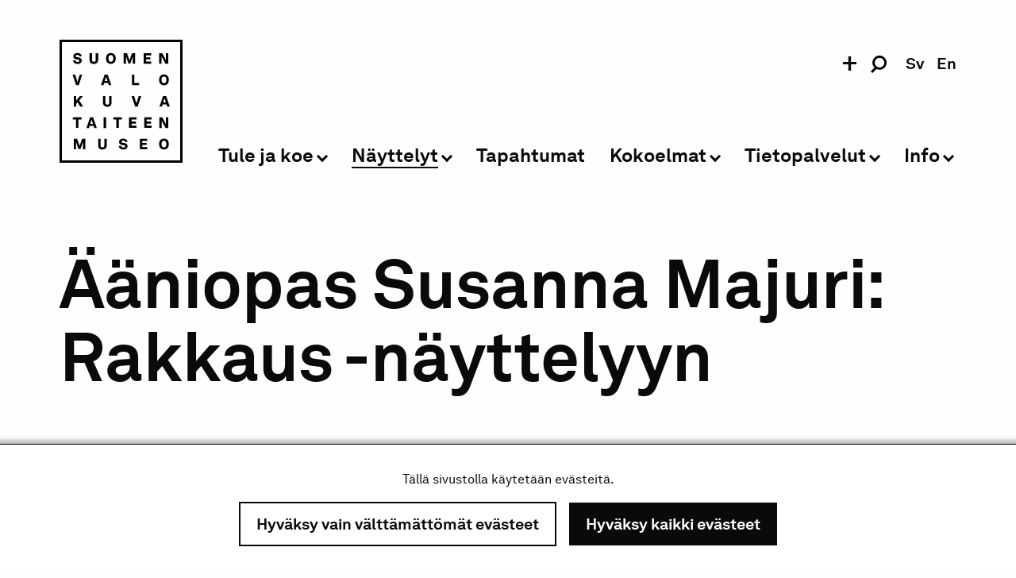

--- FILE ---
content_type: text/html; charset=UTF-8
request_url: https://www.valokuvataiteenmuseo.fi/fi/nayttelyt/aaniopas-susanna-majuri-rakkaus-nayttelyyn
body_size: 11474
content:
<!DOCTYPE html>
<html lang="fi" dir="ltr">
  <head>
    <meta charset="utf-8" />
<meta name="description" content="Ääniopas Susanna Majuri: Rakkaus -näyttelyyn" />
<link rel="canonical" href="https://www.valokuvataiteenmuseo.fi/fi/nayttelyt/aaniopas-susanna-majuri-rakkaus-nayttelyyn" />
<link rel="apple-touch-icon" sizes="180x180" href="/themes/custom/svm_2022/images/favicon/apple-touch-icon.png"/>
<link rel="icon" type="image/png" sizes="32x32" href="/themes/custom/svm_2022/images/favicon/favicon-32x32.png"/>
<link rel="icon" type="image/png" sizes="16x16" href="/themes/custom/svm_2022/images/favicon/favicon-16x16.png"/>
<link rel="manifest" href="/themes/custom/svm_2022/images/favicon/site.webmanifest"/>
<link rel="mask-icon" href="/themes/custom/svm_2022/images/favicon/safari-pinned-tab.svg" color="#000000"/>
<link rel="shortcut icon" href="/themes/custom/svm_2022/images/favicon/favicon.ico"/>
<meta name="msapplication-TileColor" content="#ffffff"/>
<meta name="msapplication-config" content="/themes/custom/svm_2022/images/favicon/browserconfig.xml"/>
<meta name="theme-color" content="#ffffff"/>
<meta name="favicon-generator" content="Drupal responsive_favicons + realfavicongenerator.net" />
<meta name="Generator" content="Drupal 10 (https://www.drupal.org)" />
<meta name="MobileOptimized" content="width" />
<meta name="HandheldFriendly" content="true" />
<meta name="viewport" content="width=device-width, initial-scale=1.0" />
<link rel="alternate" hreflang="fi" href="https://www.valokuvataiteenmuseo.fi/fi/nayttelyt/aaniopas-susanna-majuri-rakkaus-nayttelyyn" />
<link rel="alternate" hreflang="sv" href="https://www.valokuvataiteenmuseo.fi/sv/audioguiden-till-utstallningen-susanna-majuri-karlek" />
<link rel="alternate" hreflang="en" href="https://www.valokuvataiteenmuseo.fi/en/audio-guide-susanna-majuri-love-exhibition" />

    <title>Ääniopas Susanna Majuri: Rakkaus -näyttelyyn | Suomen valokuvataiteen museo</title>
    <link rel="stylesheet" media="all" href="/sites/default/files/css/css_uwrU38onqXgZkz1xl32Wr50D02fiqfeOpRu9UsPnOUw.css?delta=0&amp;language=fi&amp;theme=svm_2022&amp;include=eJxFjlEOwyAMQy-EYOqFqgARZQsExXRad_pVk6p--fn5x_SkzypKmS3QzX5upjGyuSQEHCES-OLGABXG1bvmc1Pjk6yR1C-7Yvqqc016BiMk7eA-3SCjYjQ2hGz7IPG38Xsfe5SKjbPDu63LY1lCEY0kDgcmt_-NH34XRR0" />
<link rel="stylesheet" media="all" href="/sites/default/files/css/css_kTNppcTf47X4PWSRzKCzxKXsFzYZBysNrmGnJ5yxlBw.css?delta=1&amp;language=fi&amp;theme=svm_2022&amp;include=eJxFjlEOwyAMQy-EYOqFqgARZQsExXRad_pVk6p--fn5x_SkzypKmS3QzX5upjGyuSQEHCES-OLGABXG1bvmc1Pjk6yR1C-7Yvqqc016BiMk7eA-3SCjYjQ2hGz7IPG38Xsfe5SKjbPDu63LY1lCEY0kDgcmt_-NH34XRR0" />

    <script type="application/json" data-drupal-selector="drupal-settings-json">{"path":{"baseUrl":"\/","pathPrefix":"fi\/","currentPath":"node\/45401","currentPathIsAdmin":false,"isFront":false,"currentLanguage":"fi"},"pluralDelimiter":"\u0003","suppressDeprecationErrors":true,"ajaxPageState":{"libraries":"[base64]","theme":"svm_2022","theme_token":null},"ajaxTrustedUrl":{"\/fi\/haku":true},"gtag":{"tagId":"G-HFKEJ4SRW3","consentMode":false,"otherIds":["UA-2032175-37"],"events":[],"additionalConfigInfo":[]},"gtm":{"tagId":null,"settings":{"data_layer":"dataLayer","include_classes":false,"allowlist_classes":"","blocklist_classes":"","include_environment":false,"environment_id":"","environment_token":""},"tagIds":["GTM-KQMLMZB"]},"ajaxLoader":{"markup":"\u003Cdiv class=\u0022ajax-throbber sk-pulse\u0022\u003E\u003C\/div\u003E","hideAjaxMessage":true,"alwaysFullscreen":true,"throbberPosition":"body"},"grokit_cookies":{"cookies":{"necessary":[],"functional":[],"statistics":[],"marketing":[],"third_party":[],"unknown":[]},"cookie_types":{"necessary":{"allowed":true},"functional":{"allowed":false},"statistics":{"allowed":false},"marketing":{"allowed":false},"third_party":{"allowed":false},"unknown":{"allowed":false}},"settings":{"consent_cookie_name":"gc_consent","allowed_cookies_name":"gc_allowed"}},"svm":{"arrow_down_svg_data":"\u003Csvg xmlns=\u0022http:\/\/www.w3.org\/2000\/svg\u0022 viewBox=\u00220 0 20.138 25.598\u0022\u003E\n  \u003Cpath fill=\u0022none\u0022 stroke=\u0022#010101\u0022 stroke-width=\u00223\u0022 d=\u0022M10.068 0v23.54M.74 13.845l9.33 10.266 9.327-10.265\u0022\/\u003E\n\u003C\/svg\u003E\n\n"},"user":{"uid":0,"permissionsHash":"b7b1701e8a8c9c2323a290a4f062c949d3af92bc57b5dba75fd442e39faad3b4"}}</script>
<script src="/sites/default/files/js/js_GKz8j3eWyqpRG43Hf5s4URpN6jF-7OFIWWQQQsK0JxI.js?scope=header&amp;delta=0&amp;language=fi&amp;theme=svm_2022&amp;include=eJxdjuEKgzAMhF_ImdEXKmkNWWfrSRPGHn86ENE_l7sPLhy_-RsreJJOfPrRXx0pSR8U0CrRWUk3uedxL11hG7RjLh4Tm1AxOFY5WMZ2xChV5Hl_f8UZi8nid7x2eRwN-7QYniGQViSuZy6NVey_f_oBIktSHg"></script>
<script src="/modules/contrib/google_tag/js/gtag.js?t7gp5u"></script>
<script src="/modules/contrib/google_tag/js/gtm.js?t7gp5u"></script>

  </head>
  <body class="mobile-filters-closed svm-hide-emergency-info path-node page-node-type-page">
    <div id="grokit-ajax-loading"></div>
    <noscript><iframe src="https://www.googletagmanager.com/ns.html?id=GTM-KQMLMZB"
                  height="0" width="0" style="display:none;visibility:hidden"></iframe></noscript>

        <a href="#main-content" class="visually-hidden focusable skip-link">
      Hyppää pääsisältöön
    </a>
      <div class="dialog-off-canvas-main-canvas" data-off-canvas-main-canvas>
    
<div class="layout-container">
  <div id="menu-hover-overlay"></div>
    <header role="banner" id="site-header" class="svm-split-helper-parent">
    <div class="svm-split-helper svm-blurrable"></div>
    <div class="grid-container">
                  <div class="grid-x grid-padding-x">
        <div class="large-12 cell header-cells">
          <div id="mobile-header" class="hide-for-xlarge">
            <div id="menu-toggler-wrapper">
              <a href="#" id="menu-toggler" title="Toggle menu" class="active">
                <span></span><span></span><span></span><span></span>
              </a>
            </div>
            <div id="mobile-logo">
              <a title="Etusivu" href="/fi">
                <div id="svm-logo-header-svg" class="inline-svg svg-wrapper"><svg xmlns="http://www.w3.org/2000/svg" viewBox="0 0 186.37 186.37"><path class="logo-path" d="M186.37 186.37H0V0h186.37zM3.63 182.74h179.11V3.63H3.63z"/><path class="logo-path" d="M20.52 31.26h3.7c.11 1.56 1.22 2.39 3.06 2.39s2.77-.85 2.77-1.89c0-.74-.56-1.4-1.89-1.58l-2.3-.29c-3-.38-5-1.87-5-4.73 0-2.7 2.48-5.09 6.36-5.09s6.24 2.14 6.39 5.11H29.9c0-1.21-.93-2.09-2.71-2.09s-2.68.85-2.68 1.8.63 1.4 1.87 1.55l2.07.27c3 .39 5.28 1.78 5.28 4.78 0 3.22-2.87 5.23-6.56 5.23s-6.56-2.21-6.65-5.46zM45.5 30.75V20.41h3.7v10.11A2.57 2.57 0 0052 33.4a2.57 2.57 0 002.82-2.88V20.41h3.69v10.34c0 3.53-2.29 5.94-6.51 5.94s-6.5-2.41-6.5-5.94zM72.66 34.76C71 33.11 70.41 31 70.41 28.4s.59-4.73 2.25-6.4a7.66 7.66 0 0110.19 0c1.69 1.64 2.25 3.83 2.25 6.37s-.56 4.71-2.25 6.36a7.69 7.69 0 01-10.19 0zm7.46-2.21c1-1 1.26-2.3 1.26-4.15s-.29-3.2-1.26-4.16a3.68 3.68 0 00-4.73 0c-1 1-1.26 2.32-1.26 4.16s.29 3.18 1.26 4.15a3.72 3.72 0 004.73 0zM114.65 20.41v16h-3.58v-11.3l-3.81 11h-2.86l-3.79-11.08v11.35h-3.44v-16h5L106 31.29l3.8-10.88zM138.77 20.41v3.26h-7.62v3h6.65v3.11h-6.65v3.29h7.62v3.27H127.5v-16zM164.67 20.41v16h-4.19l-5.84-10.86v10.83H151v-16h4.53l5.49 10.22V20.41zM23.66 52.81l3.51 11.4 3.51-11.4h3.7l-5.25 16h-4l-5.38-16zM68.36 52.81h4.53l5.61 16h-3.9l-1-3.23h-6l-1 3.23h-3.82zm4.24 9.69l-2-6.42-2 6.42zM113.34 52.81v12.64h7.07v3.34h-10.77v-16zM153.11 67.16c-1.69-1.64-2.25-3.8-2.25-6.35s.56-4.73 2.25-6.37a7.65 7.65 0 0110.18 0c1.69 1.64 2.26 3.83 2.26 6.37s-.57 4.71-2.26 6.35a7.65 7.65 0 01-10.18 0zm7.46-2.2c1-1 1.26-2.3 1.26-4.15s-.29-3.2-1.26-4.17a3.72 3.72 0 00-4.73 0c-1 1-1.26 2.32-1.26 4.17s.29 3.18 1.26 4.15a3.72 3.72 0 004.73 0zM21.58 85.22h3.7v7.1l5.63-7.1h4.57l-5.61 6.65 5.64 9.33h-4.35l-3.81-6.49-2.07 2.48v4h-3.7zM65.86 95.56V85.22h3.7v10.12a2.82 2.82 0 105.63 0V85.22h3.69v10.34c0 3.54-2.3 6-6.51 6s-6.51-2.46-6.51-6zM113 85.22l3.51 11.4 3.49-11.4h3.69l-5.25 16h-4l-5.38-16zM156.87 85.22h4.53l5.61 16h-3.9l-1-3.23h-6l-1 3.23h-3.71zm4.24 9.69l-2.05-6.42-2.06 6.42zM20.19 120.92v-3.29h13.13v3.29h-4.71v12.69h-3.69v-12.69zM46.34 117.63h4.52l5.61 16h-3.89l-1-3.23h-6l-1 3.23h-3.83zm4.23 9.69l-2-6.42-2.05 6.42zM70.5 117.63v16h-3.72v-16zM81.36 120.92v-3.29h13.13v3.29h-4.71v12.69h-3.69v-12.69zM116.61 117.63v3.27H109v3h6.65v3.11H109v3.29h7.62v3.27h-11.28v-16zM139.51 117.63v3.27h-7.61v3h6.64v3.11h-6.64v3.29h7.61v3.27h-11.26v-16zM164.78 117.63v16h-4.19l-5.83-10.86v10.86h-3.61v-16h4.53l5.5 10.23v-10.23zM39.07 150v16h-3.59v-11.25l-3.8 11h-2.87L25 154.7V166h-3.42v-16h5l3.78 10.88L34.2 150zM58.47 160.38V150h3.7v10.12a2.82 2.82 0 105.63 0V150h3.7v10.34c0 3.54-2.3 6-6.52 6s-6.51-2.42-6.51-5.96zM89.85 160.9h3.69c.11 1.56 1.22 2.39 3.07 2.39s2.77-.86 2.77-1.89c0-.75-.57-1.4-1.9-1.58l-2.29-.29c-3-.39-5-1.87-5-4.73s2.48-5.1 6.36-5.1 6.24 2.14 6.4 5.12h-3.73c0-1.22-.92-2.1-2.7-2.1s-2.69.86-2.69 1.8.63 1.4 1.87 1.56l2.08.27c3 .38 5.27 1.78 5.27 4.78 0 3.22-2.86 5.22-6.56 5.22s-6.55-2.2-6.64-5.45zM133 150v3.27h-7.62v3H132v3.11h-6.65v3.29H133V166h-11.31v-16zM153.09 164.39c-1.69-1.64-2.25-3.8-2.25-6.35s.56-4.73 2.25-6.38a7.68 7.68 0 0110.18 0c1.69 1.65 2.26 3.83 2.26 6.38s-.57 4.71-2.26 6.35a7.65 7.65 0 01-10.18 0zm7.46-2.2c1-1 1.26-2.3 1.26-4.15s-.3-3.2-1.26-4.17a3.72 3.72 0 00-4.73 0c-1 1-1.27 2.32-1.27 4.17s.3 3.18 1.27 4.15a3.72 3.72 0 004.73 0z"/></svg>
</div>

              </a>
            </div>
            <div id="mobile-search-form-wrapper">
                            <form class="mobile-search-form" data-drupal-selector="mobile-search-form" action="/fi/haku" method="post" id="mobile-search-form" accept-charset="UTF-8">
  <div class="search-field-and-toggler-wrapper">
  <div class="js-form-item form-item js-form-type-textfield form-type-textfield js-form-item-s form-item-s">
      <label for="edit-s--2">Etsi</label>
        <input data-drupal-selector="edit-s" type="text" id="edit-s--2" name="s" value="" size="60" maxlength="128" class="form-text" />

        </div>

  <a href="#" id="mobile-search-toggler" aria-hidden="true">
    <div id="svm-mobile-search-icon-svg" class="inline-svg svg-wrapper"><svg xmlns="http://www.w3.org/2000/svg" viewBox="0 0 20.07 22.098"><path class="icon" d="M11.113 15.053a6.093 6.093 0 1 1 6.093-6.093 6.1 6.1 0 0 1-6.093 6.093M11.11 0a8.956 8.956 0 0 0-6.333 15.292L0 20.07l2.027 2.03 5.11-5.11A8.958 8.958 0 1 0 11.11 0"/></svg></div>

  </a>
</div>
<div class="visually-hidden">
  <div data-drupal-selector="edit-actions" class="form-actions js-form-wrapper form-wrapper" id="edit-actions--2"><input data-drupal-selector="edit-submit" type="submit" id="edit-submit--2" name="op" value="Etsi" class="button button--primary js-form-submit form-submit small" />
</div>

</div>

<input autocomplete="off" data-drupal-selector="form-g-2tsarzhdlc9jt92zvsl7jtptz5jruu0qkfh1shixg" type="hidden" name="form_build_id" value="form-G-2TSArZHdlC9JT92zvsL7jTPtZ5jruu0QKfh1SHIXg" />


<input data-drupal-selector="edit-mobile-search-form" type="hidden" name="form_id" value="mobile_search_form" />


</form>

            </div>
            <div id="mobile-language-switcher-wrapper">
              <div class="language-switcher-language-url block block-language block-language-blocklanguage-interface" id="block-mobile-language-switcher" role="navigation">
  
    
      <ul class="links"><li hreflang="sv" data-drupal-link-system-path="node/45401" class="sv"><a href="/sv/audioguiden-till-utstallningen-susanna-majuri-karlek" class="language-link" hreflang="sv" data-drupal-link-system-path="node/45401">sv</a></li><li hreflang="en" data-drupal-link-system-path="node/45401" class="en"><a href="/en/audio-guide-susanna-majuri-love-exhibition" class="language-link" hreflang="en" data-drupal-link-system-path="node/45401">en</a></li></ul>
  </div>

            </div>
          </div>
          <div class="grid-x grid-margin-x header-desktop-grid">
            <div class="xlarge-2 show-for-xlarge cell">
              <div id="logo" class="svm-blurrable">
                <a title="Etusivu" href="/fi">
                  <div id="svm-logo-header-svg" class="inline-svg svg-wrapper"><svg xmlns="http://www.w3.org/2000/svg" viewBox="0 0 186.37 186.37"><path class="logo-path" d="M186.37 186.37H0V0h186.37zM3.63 182.74h179.11V3.63H3.63z"/><path class="logo-path" d="M20.52 31.26h3.7c.11 1.56 1.22 2.39 3.06 2.39s2.77-.85 2.77-1.89c0-.74-.56-1.4-1.89-1.58l-2.3-.29c-3-.38-5-1.87-5-4.73 0-2.7 2.48-5.09 6.36-5.09s6.24 2.14 6.39 5.11H29.9c0-1.21-.93-2.09-2.71-2.09s-2.68.85-2.68 1.8.63 1.4 1.87 1.55l2.07.27c3 .39 5.28 1.78 5.28 4.78 0 3.22-2.87 5.23-6.56 5.23s-6.56-2.21-6.65-5.46zM45.5 30.75V20.41h3.7v10.11A2.57 2.57 0 0052 33.4a2.57 2.57 0 002.82-2.88V20.41h3.69v10.34c0 3.53-2.29 5.94-6.51 5.94s-6.5-2.41-6.5-5.94zM72.66 34.76C71 33.11 70.41 31 70.41 28.4s.59-4.73 2.25-6.4a7.66 7.66 0 0110.19 0c1.69 1.64 2.25 3.83 2.25 6.37s-.56 4.71-2.25 6.36a7.69 7.69 0 01-10.19 0zm7.46-2.21c1-1 1.26-2.3 1.26-4.15s-.29-3.2-1.26-4.16a3.68 3.68 0 00-4.73 0c-1 1-1.26 2.32-1.26 4.16s.29 3.18 1.26 4.15a3.72 3.72 0 004.73 0zM114.65 20.41v16h-3.58v-11.3l-3.81 11h-2.86l-3.79-11.08v11.35h-3.44v-16h5L106 31.29l3.8-10.88zM138.77 20.41v3.26h-7.62v3h6.65v3.11h-6.65v3.29h7.62v3.27H127.5v-16zM164.67 20.41v16h-4.19l-5.84-10.86v10.83H151v-16h4.53l5.49 10.22V20.41zM23.66 52.81l3.51 11.4 3.51-11.4h3.7l-5.25 16h-4l-5.38-16zM68.36 52.81h4.53l5.61 16h-3.9l-1-3.23h-6l-1 3.23h-3.82zm4.24 9.69l-2-6.42-2 6.42zM113.34 52.81v12.64h7.07v3.34h-10.77v-16zM153.11 67.16c-1.69-1.64-2.25-3.8-2.25-6.35s.56-4.73 2.25-6.37a7.65 7.65 0 0110.18 0c1.69 1.64 2.26 3.83 2.26 6.37s-.57 4.71-2.26 6.35a7.65 7.65 0 01-10.18 0zm7.46-2.2c1-1 1.26-2.3 1.26-4.15s-.29-3.2-1.26-4.17a3.72 3.72 0 00-4.73 0c-1 1-1.26 2.32-1.26 4.17s.29 3.18 1.26 4.15a3.72 3.72 0 004.73 0zM21.58 85.22h3.7v7.1l5.63-7.1h4.57l-5.61 6.65 5.64 9.33h-4.35l-3.81-6.49-2.07 2.48v4h-3.7zM65.86 95.56V85.22h3.7v10.12a2.82 2.82 0 105.63 0V85.22h3.69v10.34c0 3.54-2.3 6-6.51 6s-6.51-2.46-6.51-6zM113 85.22l3.51 11.4 3.49-11.4h3.69l-5.25 16h-4l-5.38-16zM156.87 85.22h4.53l5.61 16h-3.9l-1-3.23h-6l-1 3.23h-3.71zm4.24 9.69l-2.05-6.42-2.06 6.42zM20.19 120.92v-3.29h13.13v3.29h-4.71v12.69h-3.69v-12.69zM46.34 117.63h4.52l5.61 16h-3.89l-1-3.23h-6l-1 3.23h-3.83zm4.23 9.69l-2-6.42-2.05 6.42zM70.5 117.63v16h-3.72v-16zM81.36 120.92v-3.29h13.13v3.29h-4.71v12.69h-3.69v-12.69zM116.61 117.63v3.27H109v3h6.65v3.11H109v3.29h7.62v3.27h-11.28v-16zM139.51 117.63v3.27h-7.61v3h6.64v3.11h-6.64v3.29h7.61v3.27h-11.26v-16zM164.78 117.63v16h-4.19l-5.83-10.86v10.86h-3.61v-16h4.53l5.5 10.23v-10.23zM39.07 150v16h-3.59v-11.25l-3.8 11h-2.87L25 154.7V166h-3.42v-16h5l3.78 10.88L34.2 150zM58.47 160.38V150h3.7v10.12a2.82 2.82 0 105.63 0V150h3.7v10.34c0 3.54-2.3 6-6.52 6s-6.51-2.42-6.51-5.96zM89.85 160.9h3.69c.11 1.56 1.22 2.39 3.07 2.39s2.77-.86 2.77-1.89c0-.75-.57-1.4-1.9-1.58l-2.29-.29c-3-.39-5-1.87-5-4.73s2.48-5.1 6.36-5.1 6.24 2.14 6.4 5.12h-3.73c0-1.22-.92-2.1-2.7-2.1s-2.69.86-2.69 1.8.63 1.4 1.87 1.56l2.08.27c3 .38 5.27 1.78 5.27 4.78 0 3.22-2.86 5.22-6.56 5.22s-6.55-2.2-6.64-5.45zM133 150v3.27h-7.62v3H132v3.11h-6.65v3.29H133V166h-11.31v-16zM153.09 164.39c-1.69-1.64-2.25-3.8-2.25-6.35s.56-4.73 2.25-6.38a7.68 7.68 0 0110.18 0c1.69 1.65 2.26 3.83 2.26 6.38s-.57 4.71-2.26 6.35a7.65 7.65 0 01-10.18 0zm7.46-2.2c1-1 1.26-2.3 1.26-4.15s-.3-3.2-1.26-4.17a3.72 3.72 0 00-4.73 0c-1 1-1.27 2.32-1.27 4.17s.3 3.18 1.27 4.15a3.72 3.72 0 004.73 0z"/></svg>
</div>

                </a>
              </div>
            </div>
            <div class="xlarge-10 cell main-menu-and-other-blocks-cell">
              <div class="show-for-xlarge" id="some-and-search-and-lang-wrapper">
                <div class="svm-blurrable block block-svm block-svm-some-menu" id="block-some-menu">
  
    
      <div id="some-links-wrapper"><a href="https://www.facebook.com/valokuvamuseo" title="Facebook" target="_blank" class="some-link"><div id="svm-some-icon-facebook-svm_some_menu" class="inline-svg svg-wrapper"><svg xmlns="http://www.w3.org/2000/svg" viewBox="0 0 7.991 15.12"><path fill="#000000" d="M5.658 15.12H1.836V7.56H0V4.957h1.836V3.424C1.836 1.296 3.4 0 5.896 0H7.97v2.604H6.674c-.973 0-1.016.366-1.016 1.047V4.96H7.99l-.28 2.604H5.66v7.558z"></path></svg>
</div>
</a><a href="https://www.instagram.com/valokuvamuseo" title="Instagram" target="_blank" class="some-link"><div id="svm-some-icon-instagram-svm_some_menu" class="inline-svg svg-wrapper"><svg xmlns="http://www.w3.org/2000/svg" xmlns:xlink="http://www.w3.org/1999/xlink" viewBox="0 0 504 504">
  <defs>
    <path id="a" d="M0 .159h503.841V503.94H0z"/>
  </defs>
  <clipPath id="b">
    <use overflow="visible" xlink:href="#a"/>
  </clipPath>
  <g clip-path="url(#b)">
    <defs>
      <path id="c" d="M0 0h504v504H0z"/>
    </defs>
    <clipPath id="d">
      <use overflow="visible" xlink:href="#c"/>
    </clipPath>
    <path fill="#000000" d="M251.921 45.55c67.265 0 75.233.257 101.797 1.469 24.562 1.12 37.901 5.224 46.778 8.674 11.759 4.57 20.151 10.029 28.966 18.845 8.816 8.815 14.275 17.207 18.845 28.966 3.45 8.877 7.555 22.216 8.675 46.778 1.212 26.564 1.469 34.532 1.469 101.798 0 67.265-.257 75.233-1.469 101.797-1.12 24.562-5.225 37.901-8.675 46.778-4.569 11.759-10.028 20.15-18.845 28.966-8.814 8.815-17.207 14.275-28.966 18.845-8.877 3.45-22.216 7.554-46.778 8.674-26.56 1.212-34.526 1.47-101.797 1.47-67.271 0-75.237-.258-101.798-1.47-24.562-1.12-37.901-5.224-46.778-8.674-11.759-4.569-20.151-10.029-28.966-18.845s-14.275-17.207-18.845-28.966c-3.45-8.877-7.554-22.216-8.674-46.778-1.212-26.563-1.469-34.532-1.469-101.797 0-67.266.257-75.234 1.469-101.798 1.12-24.562 5.224-37.901 8.674-46.778 4.57-11.759 10.029-20.151 18.845-28.966 8.815-8.816 17.207-14.275 28.966-18.845 8.877-3.45 22.216-7.554 46.778-8.674 26.564-1.212 34.532-1.469 101.798-1.469m0-45.391c-68.418 0-76.997.29-103.867 1.516-26.814 1.223-45.127 5.482-61.151 11.71-16.566 6.437-30.615 15.051-44.621 29.056-14.005 14.006-22.619 28.055-29.056 44.621-6.228 16.024-10.487 34.337-11.71 61.151C.29 175.083 0 183.662 0 252.08c0 68.417.29 76.996 1.516 103.866 1.223 26.813 5.482 45.127 11.71 61.15 6.437 16.566 15.051 30.615 29.056 44.621 14.006 14.005 28.055 22.619 44.621 29.058 16.024 6.227 34.337 10.485 61.151 11.709 26.87 1.226 35.449 1.516 103.867 1.516 68.417 0 76.996-.29 103.866-1.516 26.813-1.224 45.127-5.482 61.15-11.709 16.566-6.438 30.615-15.053 44.621-29.058 14.006-14.006 22.619-28.055 29.058-44.621 6.227-16.023 10.485-34.337 11.709-61.15 1.226-26.87 1.516-35.449 1.516-103.866 0-68.418-.29-76.997-1.516-103.867-1.224-26.814-5.482-45.127-11.709-61.151-6.438-16.566-15.052-30.615-29.058-44.621-14.006-14.005-28.055-22.619-44.621-29.056-16.023-6.228-34.337-10.487-61.15-11.71C328.917.449 320.338.159 251.921.159z" clip-path="url(#d)"/>
  </g>
  <g>
    <defs>
      <path id="e" d="M0 0h504v504H0z"/>
    </defs>
    <clipPath id="f">
      <use overflow="visible" xlink:href="#e"/>
    </clipPath>
    <path fill="#000000" d="M251.921 122.715c-71.447 0-129.365 57.918-129.365 129.365 0 71.446 57.918 129.364 129.365 129.364 71.446 0 129.364-57.918 129.364-129.364 0-71.447-57.918-129.365-129.364-129.365m0 213.338c-46.378 0-83.974-37.596-83.974-83.973 0-46.378 37.596-83.974 83.974-83.974 46.377 0 83.973 37.596 83.973 83.974 0 46.377-37.596 83.973-83.973 83.973zM416.627 117.604c0 16.696-13.535 30.23-30.23 30.23s-30.23-13.534-30.23-30.23 13.535-30.231 30.23-30.231 30.23 13.535 30.23 30.231" clip-path="url(#f)"/>
  </g>
</svg>
</div>
</a><a href="" title="Toggle social media links" id="some-links-toggler" class="svm-trigger-blurring"><span>+</span></a></div>

  </div>

                                <div id="search-form-wrapper"><form class="search-form" data-drupal-selector="search-form" action="/fi/haku" method="post" id="search-form" accept-charset="UTF-8">
  <div class="search-field-and-toggler-wrapper svm-blurrable">
  <div class="js-form-item form-item js-form-type-textfield form-type-textfield js-form-item-s form-item-s">
      <label for="edit-s">Etsi</label>
        <input data-drupal-selector="edit-s" type="text" id="edit-s" name="s" value="" size="60" maxlength="128" class="form-text" />

        </div>

  <a href="#" id="search-toggler" class="svm-trigger-blurring" aria-hidden="true">
    <div id="svm-search-icon-svg" class="inline-svg svg-wrapper"><svg xmlns="http://www.w3.org/2000/svg" viewBox="0 0 20.07 22.098"><path class="icon" d="M11.113 15.053a6.093 6.093 0 1 1 6.093-6.093 6.1 6.1 0 0 1-6.093 6.093M11.11 0a8.956 8.956 0 0 0-6.333 15.292L0 20.07l2.027 2.03 5.11-5.11A8.958 8.958 0 1 0 11.11 0"/></svg></div>

  </a>
</div>
<div class="visually-hidden">
  <div data-drupal-selector="edit-actions" class="form-actions js-form-wrapper form-wrapper" id="edit-actions"><input data-drupal-selector="edit-submit" type="submit" id="edit-submit" name="op" value="Etsi" class="button button--primary js-form-submit form-submit small" />
</div>

</div>

<input autocomplete="off" data-drupal-selector="form-nengjtdc3votjke3ytu6th6l5evf1rhaem0xstbpxjg" type="hidden" name="form_build_id" value="form-nENgjtdc3vOtJke3YTu6tH6L5evF1RHAEM0xstbPxjg" />


<input data-drupal-selector="edit-search-form" type="hidden" name="form_id" value="search_form" />


</form>
</div>
                <div class="language-switcher-language-url block block-language block-language-blocklanguage-interface svm-blurrable" id="block-language-switcher" role="navigation">
  
    
      <ul class="links"><li hreflang="sv" data-drupal-link-system-path="node/45401" class="sv"><a href="/sv/audioguiden-till-utstallningen-susanna-majuri-karlek" class="language-link" hreflang="sv" data-drupal-link-system-path="node/45401">sv</a></li><li hreflang="en" data-drupal-link-system-path="node/45401" class="en"><a href="/en/audio-guide-susanna-majuri-love-exhibition" class="language-link" hreflang="en" data-drupal-link-system-path="node/45401">en</a></li></ul>
  </div>

              </div>
              <nav role="navigation" aria-labelledby="block-svm-2022-main-menu-menu" id="block-svm-2022-main-menu" class="block block-menu navigation menu--main">
            
  <h2 class="visually-hidden" id="block-svm-2022-main-menu-menu">Päävalikko</h2>
  

        



              <ul class="accessible-menu main-level">
                                                            
      
            
      <li class="menu-level-0 is-accessible-submenu-parent svm-blurrable svm-hover-trigger-blurring menu-item menu-item--expanded has-translation">
        <a href="/fi/tule-ja-koe" data-drupal-link-system-path="node/38316">Tule ja koe</a><button type="button" data-target-submenu="accessible-submenu-menu-link-content2534e340-84ae-4d87-b0a3-e40f05e3dbfe" aria-controls="accessible-submenu-menu-link-content2534e340-84ae-4d87-b0a3-e40f05e3dbfe" class="submenu-toggler svm-trigger-blurring" href="#"><span class="visually-hidden">Avaa alavalikko</span></button>                        <ul class="accessible-menu hidden is-submenu" id="accessible-submenu-menu-link-content2534e340-84ae-4d87-b0a3-e40f05e3dbfe">
                                
      
            
      <li class="menu-level-1 menu-item has-translation">
        <a href="/fi/tule-ja-koe/aukiolo-liput-sijainti" data-drupal-link-system-path="node/8235">Aukiolo, liput, sijainti</a>      </li>
                            
      
            
      <li class="menu-level-1 menu-item has-translation">
        <a href="/fi/tule-ja-koe/saavutettavuus" data-drupal-link-system-path="node/60003">Saavutettavuus</a>      </li>
                            
      
            
      <li class="menu-level-1 menu-item has-translation">
        <a href="/fi/tule-ja-koe/ryhmat" data-drupal-link-system-path="node/141385">Ryhmät</a>      </li>
                            
      
            
      <li class="menu-level-1 menu-item has-translation">
        <a href="/fi/tule-ja-koe/opetusryhmat" data-drupal-link-system-path="node/141384">Opetusryhmät</a>      </li>
                            
      
            
      <li class="menu-level-1 menu-item menu-item--collapsed has-translation">
        <a href="/fi/tule-ja-koe/valokuvauskurssit" data-drupal-link-system-path="node/38018">Valokuvauskurssit</a>      </li>
                            
      
            
      <li class="menu-level-1 menu-item menu-item--collapsed has-translation">
        <a href="/fi/podcast" class="menu-node-unpublished" data-drupal-link-system-path="node/42279">Podcast</a>      </li>
                            
      
            
      <li class="menu-level-1 menu-item has-translation">
        <a href="/fi/tule-ja-koe/photofuss-nuoret" data-drupal-link-system-path="node/38087">Photofuss-nuoret</a>      </li>
        </ul>
  
              </li>
                                                        
                    
            
      <li class="menu-level-0 is-accessible-submenu-parent svm-blurrable svm-hover-trigger-blurring menu-item menu-item--expanded menu-item--active-trail has-translation">
        <a href="/fi/nayttelyt" aria-current="page" data-drupal-link-system-path="node/39412">Näyttelyt</a><button type="button" data-target-submenu="accessible-submenu-menu-link-contentd7bf0dd6-be05-4780-b69f-38f3093b2ca6" aria-controls="accessible-submenu-menu-link-contentd7bf0dd6-be05-4780-b69f-38f3093b2ca6" class="submenu-toggler svm-trigger-blurring" href="#"><span class="visually-hidden">Avaa alavalikko</span></button>                        <ul class="accessible-menu hidden is-submenu" id="accessible-submenu-menu-link-contentd7bf0dd6-be05-4780-b69f-38f3093b2ca6">
                                
      
            
      <li class="menu-level-1 menu-item has-translation">
        <a href="/fi/nayttelyt/nayttelyt-nyt" data-drupal-link-system-path="node/15">Näyttelyt nyt</a>      </li>
                            
      
            
      <li class="menu-level-1 menu-item has-translation">
        <a href="/fi/nayttelyt/tulevat-nayttelyt" data-drupal-link-system-path="node/17">Tulevat näyttelyt</a>      </li>
                            
      
            
      <li class="menu-level-1 menu-item has-translation">
        <a href="/fi/nayttelyt/menneet" data-drupal-link-system-path="node/16">Menneet näyttelyt</a>      </li>
                            
      
            
      <li class="menu-level-1 menu-item has-translation">
        <a href="/fi/nayttelyt/avoin-haku" data-drupal-link-system-path="node/76649">Avoin haku</a>      </li>
                            
      
            
      <li class="menu-level-1 menu-item has-translation">
        <a href="/fi/nayttelyt/nakokulmia-nayttelyihin" class="menu-node-unpublished" data-drupal-link-system-path="node/43012">Näkökulmia näyttelyihin</a>      </li>
        </ul>
  
              </li>
                                          
      
            
      <li class="menu-level-0 svm-blurrable svm-hover-trigger-blurring menu-item has-translation">
        <a href="/fi/tapahtumat" aria-current="page" data-drupal-link-system-path="node/18">Tapahtumat</a>      </li>
                                                        
      
            
      <li class="menu-level-0 is-accessible-submenu-parent svm-blurrable svm-hover-trigger-blurring menu-item menu-item--expanded has-translation">
        <a href="/fi/kokoelmat" aria-current="page" data-drupal-link-system-path="node/76544">Kokoelmat</a><button type="button" data-target-submenu="accessible-submenu-menu-link-contentb6723f94-ec6d-452c-879f-1adbe2f9c4ec" aria-controls="accessible-submenu-menu-link-contentb6723f94-ec6d-452c-879f-1adbe2f9c4ec" class="submenu-toggler svm-trigger-blurring" href="#"><span class="visually-hidden">Avaa alavalikko</span></button>                        <ul class="accessible-menu hidden is-submenu" id="accessible-submenu-menu-link-contentb6723f94-ec6d-452c-879f-1adbe2f9c4ec">
                                
      
            
      <li class="menu-level-1 menu-item has-translation">
        <a href="/fi/kokoelmat/tutustu-kokoelmiin" data-drupal-link-system-path="node/76541">Tutustu kokoelmiin</a>      </li>
                            
      
            
      <li class="menu-level-1 menu-item has-translation">
        <a href="/fi/kokoelmat/kokoelmanostot" data-drupal-link-system-path="node/37504">Kokoelmanostot</a>      </li>
                            
      
            
      <li class="menu-level-1 menu-item has-translation">
        <a href="/fi/kokoelmat/konservointi" data-drupal-link-system-path="node/40180">Konservointi</a>      </li>
                            
      
            
      <li class="menu-level-1 menu-item has-translation">
        <a href="/fi/kokoelmat/tutkimus" data-drupal-link-system-path="node/76542">Tutkimus</a>      </li>
                            
      
            
      <li class="menu-level-1 menu-item menu-item--collapsed has-translation">
        <a href="/fi/kokoelmat/nykydokumentointi" data-drupal-link-system-path="node/76543">Nykydokumentointi</a>      </li>
                            
      
            
      <li class="menu-level-1 menu-item has-translation">
        <a href="/fi/kokoelmat/lainat-ja-lahjoitukset" data-drupal-link-system-path="node/76545">Lainat ja lahjoitukset</a>      </li>
        </ul>
  
              </li>
                                                        
      
            
      <li class="menu-level-0 is-accessible-submenu-parent svm-blurrable svm-hover-trigger-blurring menu-item menu-item--expanded has-translation">
        <a href="/fi/tietopalvelut" aria-current="page" data-drupal-link-system-path="node/38371">Tietopalvelut</a><button type="button" data-target-submenu="accessible-submenu-menu-link-content1de75579-0a4a-4956-8497-e6c821e2359d" aria-controls="accessible-submenu-menu-link-content1de75579-0a4a-4956-8497-e6c821e2359d" class="submenu-toggler svm-trigger-blurring" href="#"><span class="visually-hidden">Avaa alavalikko</span></button>                        <ul class="accessible-menu hidden is-submenu" id="accessible-submenu-menu-link-content1de75579-0a4a-4956-8497-e6c821e2359d">
                                
      
            
      <li class="menu-level-1 menu-item menu-item--collapsed has-translation">
        <a href="/fi/tietopalvelut/tietoa-ja-oppaita" data-drupal-link-system-path="node/37541">Tietoa ja oppaita</a>      </li>
                            
      
            
      <li class="menu-level-1 menu-item menu-item--collapsed has-translation">
        <a href="/fi/tietopalvelut/kirjasto" data-drupal-link-system-path="node/41305">Kirjasto</a>      </li>
                            
      
            
      <li class="menu-level-1 menu-item has-translation">
        <a href="/fi/tietopalvelut/kuvapalvelu" data-drupal-link-system-path="node/37544">Kuvapalvelu</a>      </li>
        </ul>
  
              </li>
                                                        
      
            
      <li class="menu-level-0 is-accessible-submenu-parent svm-blurrable svm-hover-trigger-blurring menu-item menu-item--expanded has-translation">
        <a href="/fi/museoinfo" title="" aria-current="page" data-drupal-link-system-path="node/38317">Info</a><button type="button" data-target-submenu="accessible-submenu-menu-link-content47ca6ad8-8cb4-49d2-adf6-d9a803d87b68" aria-controls="accessible-submenu-menu-link-content47ca6ad8-8cb4-49d2-adf6-d9a803d87b68" class="submenu-toggler svm-trigger-blurring" href="#"><span class="visually-hidden">Avaa alavalikko</span></button>                        <ul class="accessible-menu hidden is-submenu" id="accessible-submenu-menu-link-content47ca6ad8-8cb4-49d2-adf6-d9a803d87b68">
                                
      
            
      <li class="menu-level-1 menu-item has-translation">
        <a href="/fi/museoinfo/henkilokunta" data-drupal-link-system-path="node/37574">Henkilökunta</a>      </li>
                            
      
            
      <li class="menu-level-1 menu-item menu-item--collapsed has-translation">
        <a href="/fi/museoinfo/medialle/tiedotteet" class="menu-node-unpublished" data-drupal-link-system-path="node/44688">Medialle</a>      </li>
                            
      
            
      <li class="menu-level-1 menu-item menu-item--collapsed has-translation">
        <a href="/fi/museoinfo/museon-esittely" data-drupal-link-system-path="node/37575">Museon esittely</a>      </li>
                            
      
            
      <li class="menu-level-1 menu-item menu-item--collapsed has-translation">
        <a href="/fi/museoinfo/museon-strategia" data-drupal-link-system-path="node/64235">Museon strategia</a>      </li>
                            
      
            
      <li class="menu-level-1 menu-item menu-item--collapsed has-translation">
        <a href="/fi/museoinfo/hae-meille" data-drupal-link-system-path="node/39988">Hae meille</a>      </li>
                            
      
            
      <li class="menu-level-1 menu-item menu-item--collapsed has-translation">
        <a href="/fi/museoinfo/apurahat-ja-palkinnot" data-drupal-link-system-path="node/40181">Apurahat ja palkinnot</a>      </li>
                            
      
            
      <li class="menu-level-1 menu-item menu-item--collapsed has-translation">
        <a href="/fi/hankkeet" data-drupal-link-system-path="node/39099">Hankkeet</a>      </li>
                            
      
            
      <li class="menu-level-1 menu-item has-translation">
        <a href="/fi/museoinfo/aukiolo-liput-sijainti" data-drupal-link-system-path="node/39808">Aukiolo, liput, sijainti</a>      </li>
        </ul>
  
              </li>
        </ul>
  


  </nav>

              <div class="hide-for-xlarge">
                <div id="block-mobile-some-menu" class="block block-svm block-svm-mobile-some-menu">
  
    
      <div id="mobile-some-links-wrapper"><a href="https://www.facebook.com/valokuvamuseo" title="Facebook" target="_blank" class="some-link"><div id="svm-some-icon-facebook-svm_mobile_some_menu" class="inline-svg svg-wrapper"><svg xmlns="http://www.w3.org/2000/svg" viewBox="0 0 7.991 15.12"><path fill="#000000" d="M5.658 15.12H1.836V7.56H0V4.957h1.836V3.424C1.836 1.296 3.4 0 5.896 0H7.97v2.604H6.674c-.973 0-1.016.366-1.016 1.047V4.96H7.99l-.28 2.604H5.66v7.558z"></path></svg>
</div>
</a><a href="https://www.instagram.com/valokuvamuseo" title="Instagram" target="_blank" class="some-link"><div id="svm-some-icon-instagram-svm_mobile_some_menu" class="inline-svg svg-wrapper"><svg xmlns="http://www.w3.org/2000/svg" xmlns:xlink="http://www.w3.org/1999/xlink" viewBox="0 0 504 504">
  <defs>
    <path id="a" d="M0 .159h503.841V503.94H0z"/>
  </defs>
  <clipPath id="b">
    <use overflow="visible" xlink:href="#a"/>
  </clipPath>
  <g clip-path="url(#b)">
    <defs>
      <path id="c" d="M0 0h504v504H0z"/>
    </defs>
    <clipPath id="d">
      <use overflow="visible" xlink:href="#c"/>
    </clipPath>
    <path fill="#000000" d="M251.921 45.55c67.265 0 75.233.257 101.797 1.469 24.562 1.12 37.901 5.224 46.778 8.674 11.759 4.57 20.151 10.029 28.966 18.845 8.816 8.815 14.275 17.207 18.845 28.966 3.45 8.877 7.555 22.216 8.675 46.778 1.212 26.564 1.469 34.532 1.469 101.798 0 67.265-.257 75.233-1.469 101.797-1.12 24.562-5.225 37.901-8.675 46.778-4.569 11.759-10.028 20.15-18.845 28.966-8.814 8.815-17.207 14.275-28.966 18.845-8.877 3.45-22.216 7.554-46.778 8.674-26.56 1.212-34.526 1.47-101.797 1.47-67.271 0-75.237-.258-101.798-1.47-24.562-1.12-37.901-5.224-46.778-8.674-11.759-4.569-20.151-10.029-28.966-18.845s-14.275-17.207-18.845-28.966c-3.45-8.877-7.554-22.216-8.674-46.778-1.212-26.563-1.469-34.532-1.469-101.797 0-67.266.257-75.234 1.469-101.798 1.12-24.562 5.224-37.901 8.674-46.778 4.57-11.759 10.029-20.151 18.845-28.966 8.815-8.816 17.207-14.275 28.966-18.845 8.877-3.45 22.216-7.554 46.778-8.674 26.564-1.212 34.532-1.469 101.798-1.469m0-45.391c-68.418 0-76.997.29-103.867 1.516-26.814 1.223-45.127 5.482-61.151 11.71-16.566 6.437-30.615 15.051-44.621 29.056-14.005 14.006-22.619 28.055-29.056 44.621-6.228 16.024-10.487 34.337-11.71 61.151C.29 175.083 0 183.662 0 252.08c0 68.417.29 76.996 1.516 103.866 1.223 26.813 5.482 45.127 11.71 61.15 6.437 16.566 15.051 30.615 29.056 44.621 14.006 14.005 28.055 22.619 44.621 29.058 16.024 6.227 34.337 10.485 61.151 11.709 26.87 1.226 35.449 1.516 103.867 1.516 68.417 0 76.996-.29 103.866-1.516 26.813-1.224 45.127-5.482 61.15-11.709 16.566-6.438 30.615-15.053 44.621-29.058 14.006-14.006 22.619-28.055 29.058-44.621 6.227-16.023 10.485-34.337 11.709-61.15 1.226-26.87 1.516-35.449 1.516-103.866 0-68.418-.29-76.997-1.516-103.867-1.224-26.814-5.482-45.127-11.709-61.151-6.438-16.566-15.052-30.615-29.058-44.621-14.006-14.005-28.055-22.619-44.621-29.056-16.023-6.228-34.337-10.487-61.15-11.71C328.917.449 320.338.159 251.921.159z" clip-path="url(#d)"/>
  </g>
  <g>
    <defs>
      <path id="e" d="M0 0h504v504H0z"/>
    </defs>
    <clipPath id="f">
      <use overflow="visible" xlink:href="#e"/>
    </clipPath>
    <path fill="#000000" d="M251.921 122.715c-71.447 0-129.365 57.918-129.365 129.365 0 71.446 57.918 129.364 129.365 129.364 71.446 0 129.364-57.918 129.364-129.364 0-71.447-57.918-129.365-129.364-129.365m0 213.338c-46.378 0-83.974-37.596-83.974-83.973 0-46.378 37.596-83.974 83.974-83.974 46.377 0 83.973 37.596 83.973 83.974 0 46.377-37.596 83.973-83.973 83.973zM416.627 117.604c0 16.696-13.535 30.23-30.23 30.23s-30.23-13.534-30.23-30.23 13.535-30.231 30.23-30.231 30.23 13.535 30.23 30.231" clip-path="url(#f)"/>
  </g>
</svg>
</div>
</a></div>

  </div>

              </div>
            </div>

          </div>
        </div>
      </div>
    </div>
  </header>

  <div class="grid-container">
    
    
  </div>

    <div class="grid-container">
      <div class="region region-breadcrumb">
    <div id="block-svm-2022-breadcrumbs" class="block block-system block-system-breadcrumb-block visually-hidden">
  
    
        <nav class="breadcrumb" role="navigation" aria-labelledby="system-breadcrumb">
    <h2 id="system-breadcrumb" class="visually-hidden">Murupolku</h2>
    <ol>
          <li>
                  <a href="/fi">Etusivu</a>
              </li>
          <li>
                  <a href="/fi/nayttelyt">Näyttelyt</a>
              </li>
        </ol>
  </nav>

  </div>

  </div>

  </div>
  
  
  <main role="main" class="svm-blurrable svm-slower-blurring">
    <a id="main-content" tabindex="-1"></a>
    <div class="layout-content">
        <div class="region region-content">
    <div data-drupal-messages-fallback class="hidden"></div>
<div id="block-svm-2022-page-title" class="block block-core block-page-title-block">
  
    
      
  <div class="grid-container">
    <h1 class="page-title">
            <span class="node--view-mode--full field field--name-title field--type-string field--label-hidden">Ääniopas Susanna Majuri: Rakkaus -näyttelyyn</span>

    </h1>
  </div>


  </div>
<div id="block-svm-2022-content" class="block block-system block-system-main-block">
  
    
      
    


<article class="node node--type-page node--view-mode-full">
  <div class="grid-container">
    <div class="image-wrapper">
                  <div class="node--view-mode--full field field--name-field-image field--type-image field--label-hidden field__item">
          <img loading="lazy" src="/sites/default/files/styles/cols_1/public/pages/2021-09/kultakolikot.jpg?itok=hLmLeo0h" width="1695" height="1130" alt="" class="image-style-cols-1" />



        <div class="caption"></div>
      </div>
      
      
      <!-- div class="caption"></div -->
    </div>
                        
      <div class="hide-for-medium" id="anchor-navigation-container-mobile"></div>
      <div  class="node--view-mode--full field field--name-field-two-col-body field--type-text-long field--label-hidden grid-x grid-padding-x grid-padding-y medium-up-2">
  <div class="cell"><!DOCTYPE html>
<html><body><p></p><div class="responsive-embed svm-megaphone-embed"><iframe src="/fi/grokit-cookies-iframe-content" frameborder="0" allowtransparency="" data-grokit-cookie-src="https://playlist.megaphone.fm?p=JKSO2608508488"></iframe></div>

<p>&nbsp;</p>

<p>Susanna Majuri kertoo viidest&auml; teoksestaan:</p>

<p>Tulva (2009), kesto 0:47 min<br>
Syntym&auml;p&auml;iv&auml; (2007), kesto 1:06<br>
Nousu (2005), kesto 0:34<br>
Kultakolikot (2009), kesto 0:59<br>
Mykines (2009), kesto 0:29</p>

<p>&nbsp;</p>

<p>Kaikki nauhoitteet ovat suomeksi ja kuunneltavissa my&ouml;s Spotifyssa ja yleisimmiss&auml; podcast-palveluissa.<br>
<br>
&Auml;&auml;nioppaan voi kuuntelemisen lis&auml;ksi my&ouml;s lukea <a href="https://www.valokuvataiteenmuseo.fi/fi/lue-aaniopas-susanna-majuri-rakkaus-nayttelyyn">t&auml;&auml;lt&auml;</a>.&nbsp;</p>

<p>Nauhoitteet on tehty ja julkaistu alun perin Suomen valokuvataiteen museon Susanna Majuri: Vedentutkijan tyt&auml;r -n&auml;yttelyn K&auml;nnykk&auml;guide-palvelussa 27.1.-23.5.2010.</p>

<p>Tuotanto: Suomen valokuvataiteen museo 2010/2021.</p></body></html>
</div>
  <div class="cell"><!DOCTYPE html>
<html><body><img alt="" height="740" src="/sites/default/files/inline-images/2021-09/tulva.jpg" width="1110" data-entity-uuid="62e704cc-a4cb-424e-8f60-c0c081b5411c" data-entity-type="file">
Susanna Majuri: Tulva (2009)


<img alt="" height="740" src="/sites/default/files/inline-images/2021-09/birthday.jpg" width="1110" data-entity-uuid="83eeeccf-e980-4104-a79e-ecc7f7cc751f" data-entity-type="file">
Susanna Majuri: Syntym&auml;p&auml;iv&auml; (2007)


<p>&nbsp;</p>

<img alt="" height="740" src="/sites/default/files/inline-images/2021-09/nousu.jpg" width="1110" data-entity-uuid="9173ece3-3d21-4126-9fbf-e3b209476462" data-entity-type="file">
Susanna Majuri: Nousu (2005)


<img alt="" height="740" src="/sites/default/files/inline-images/2021-09/kultakolikot.jpg" width="1110" data-entity-uuid="202d8f8a-ad51-4a8e-98d1-3fe46cd22b67" data-entity-type="file">
Susanna Majuri: Kultakolikot (2009)


<p>&nbsp;</p>

<img alt="" height="739" src="/sites/default/files/inline-images/2021-09/mykines.jpg" width="1110" data-entity-uuid="ae0ff060-0e7b-417d-884a-99acabe44046" data-entity-type="file">
Susanna Majuri: Mykines (2009)</body></html>
</div>
</div>
    
    <div class="node__content content-in-columns grid-x grid-padding-x">
      <div class="large-8 medium-8 cell">
                
                
        
      </div>
      <div class="large-4 medium-4 cell node-sidebar-cell">
        
        
        
        <div class="show-for-medium" id="anchor-navigation-container"></div>
      </div>
    </div>

    

                  
        
          
    
  </div>
  
            <div class="node--view-mode--full field field--name-field-show-subpage-liftups field--type-boolean field--label-hidden field__item"></div>
      
</article>
  </div>

  </div>

    </div>
      <div class="region region-after-content">
    <div id="block-svmopenhours" class="block block-svm block-svm-open-hours">
  
    
      
<div class="node--view-mode--full field field--name-field-location-contact-ref field--type-entity-reference-revisions field--label-hidden location-contact-wrapper field__items">
  <div class="grid-container">
    <div class="contact-page-link-wrapper">
      <h2 class="contact-page-link-title"><a href="/fi/tule-ja-koe/aukiolo-liput-sijainti" class="arrow-right" hreflang="fi">Aukiolo, liput, sijainti<div id="contact-page-link-svg" class="svg-wrapper"><svg xmlns="http://www.w3.org/2000/svg" viewBox="0 0 20.138 25.598">
  <path transform="translate(-5,25) rotate(-90)" fill="none" stroke="#010101" stroke-width="3" d="M10.068 0v23.54M.74 13.845l9.33 10.266 9.327-10.265"/>
</svg>
</div>
</a></h2></div>
      <div class="grid-x grid-padding-x">
          <div class="cell">  <div class="paragraph paragraph--type--location-contact paragraph--view-mode--default">
          <div class="grid-x grid-padding-x">
        <div class="medium-3 cell">
          
            <div class="paragraph--view-mode--default field field--name-field-logo field--type-image field--label-hidden field__item">  <img loading="lazy" src="/sites/default/files/location/svm_logo_fi_6x6_s_rgb_2.png" width="617" height="617" alt="" />

</div>
      
        </div>
        <div class="medium-4 cell left-cell">
          <strong>Osoite</strong>
          
            <div class="paragraph--view-mode--default field field--name-field-location field--type-string field--label-hidden field__item">Kaapelitehdas</div>
      
          
            <div class="paragraph--view-mode--default field field--name-field-address field--type-string field--label-hidden field__item">Kaapeliaukio 3, 00180 Helsinki</div>
      
          <a href="https://goo.gl/maps/poc3TGJy5ptGCP7D8" target="_blank" class="button hollow less-padding negative">
            Katso kartalla
            <span class="visually-hidden">Kaapelitehdas</span>
          </a>
        </div>
        <div class="medium-5 cell right-cell">
          <strong>Aukioloajat</strong>
          
            <div class="paragraph--view-mode--default field field--name-field-location-open-hours field--type-string field--label-hidden field__item">ti–pe 11–19, la–su 11–18</div>
      

          <strong>Liput</strong>
          
            <div class="paragraph--view-mode--default field field--name-field-location-tickets field--type-string-long field--label-hidden field__item">16/6/0 €<br />
Museokortti<br />
Alle 18-vuotiaille vapaa pääsy</div>
      
        </div>
      </div>
      </div>
</div>
      </div>
    </div>
  </div>
</div>
  </div>

  </div>

  </main>

    <div class="grid-container full">
    <footer role="contentinfo" class="svm-blurrable svm-slower-blurring">
      <div class="svm-content-separator"></div>
        <div class="region region-footer">
    <div id="block-svmfooter" class="block block-svm block-svm-footer">
  
    
      <div class="grid-container">
  <div class="grid-x grid-padding-x large-up-4 medium-up-2">
          <div class="cell footer-cell"><!DOCTYPE html>
<html><body><h3>Suomen valokuvataiteen museo, Kaapelitehdas</h3><p><strong>K&auml;yntiosoite:</strong>&nbsp;Kaapelitehdas, Kaapeliaukio 3, 00180 Helsinki</p><p><strong>Postiosoite:&nbsp;</strong>Tallberginkatu 1 C 85, 00180 Helsinki&nbsp;</p><p><strong>Asiakaspalvelu ja lipunmyynti:&nbsp;</strong><br><span>09 4763 8300</span></p><p><a href="https://www.valokuvataiteenmuseo.fi/fi/tule-ja-koe/opastukset-ja-tyopajat"><strong>Opastus- ja ty&ouml;pajavaraukset</strong></a> tai <span dir="ltr"><a href="mailto:booking@fmp.fi">booking@fmp.fi</a></span></p></body></html>
</div>
          <div class="cell footer-cell"><!DOCTYPE html>
<html><body><p><strong>Tieto- ja kuvapalvelu:</strong><br><span>0401595951</span><br><a href="mailto:tietopalvelu@fmp.fi">tietopalvelu@fmp.fi</a><br><a href="http://kysymuseolta.fi/valokuvataiteenmuseo/">Kysy museolta</a><br><a href="https://www.valokuvataiteenmuseo.fi/fi/tietopalvelut/kuvapalvelu">Kuvapalvelu</a><br><strong>Huom.</strong> <span>Tieto- ja kuvapalvelu on joulutauolla 19.12.2025-6.1.2025.&nbsp;</span></p><p><a href="https://www.valokuvataiteenmuseo.fi/fi/tietosuojaseloste">Tietosuojaselosteet</a></p><p><strong>Verkkolaskut:</strong><br>Verkkolaskuosoite / OVT tunnus: 003702023273<br>V&auml;litt&auml;j&auml;tunnus: 003723327487&nbsp;(Apix)<br>Y-tunnus: 0202327-3&nbsp;</p></body></html>
</div>
          <div class="cell footer-cell"><!DOCTYPE html>
<html><body><h3>Seuraa meit&auml;<br><br><a href="https://www.instagram.com/valokuvamuseo"><strong>Instagram</strong></a><br><a href="https://www.facebook.com/valokuvamuseo/"><strong>Facebook</strong></a></h3><p><a href="http://mailer.gruppo.fi/h/r/81282B1D5EA3014F"><strong>Tilaa museon uutiskirje s&auml;hk&ouml;postiisi</strong></a></p><p><a href="https://www.valokuvataiteenmuseo.fi/fi/e-kutsu"><strong>Tilaa museon n&auml;yttelykutsut s&auml;hk&ouml;postiisi</strong></a></p></body></html>
</div>
          <div class="cell footer-cell"><!DOCTYPE html>
<html><body><h3>Yhteisty&ouml;ss&auml;</h3><p>P&auml;&auml;yhteisty&ouml;kumppani</p><p><img src="/sites/default/files/inline-images/%5Bcurrent-date%3AY-m%5D/Tradeka-logo-rgb-vaaka_jpeg.jpg" data-entity-uuid="fcaa5ef8-d1f8-4d67-a2df-f8a6f9a320c3" data-entity-type="file" alt="Tradeka logo" width="940" height="378"></p><p>Yhteisty&ouml;kumppani</p><p><img src="/sites/default/files/inline-images/%5Bcurrent-date%3AY-m%5D/pro_av_saarikko_oy-09.jpeg" data-entity-uuid="7991a492-a355-45a5-aaf6-d2fa790999a3" data-entity-type="file" alt="pro av saarikko logo" width="945" height="354"></p></body></html>
</div>
      </div>
</div>

  </div>

  </div>

    </footer>
  </div>
  
</div>
  </div>

    <section id="grokit-cookies-consent-wrapper" class="style-window-bottom hide-consent-popup"><div class="disclaimer-wrapper"><div class="consent-popup-content-wrapper"><p>Tällä sivustolla käytetään evästeitä. </p></div>
</div>
<div class="buttons-wrapper"><a href="/fi/block-all-cookies" class="button hollow only-necessary">Hyväksy vain välttämättömät evästeet</a><a href="/fi/allow-all-cookies" class="button allow-all">Hyväksy kaikki evästeet</a></div>
</section>

    <script src="/sites/default/files/js/js_Az-zK4QlAWncLVMpqETPFzvxkYMuCCCaN1lcvvcAiNI.js?scope=footer&amp;delta=0&amp;language=fi&amp;theme=svm_2022&amp;include=eJxdjuEKgzAMhF_ImdEXKmkNWWfrSRPGHn86ENE_l7sPLhy_-RsreJJOfPrRXx0pSR8U0CrRWUk3uedxL11hG7RjLh4Tm1AxOFY5WMZ2xChV5Hl_f8UZi8nid7x2eRwN-7QYniGQViSuZy6NVey_f_oBIktSHg"></script>

        <script>
        </script>
  </body>
</html>


--- FILE ---
content_type: text/html; charset=UTF-8
request_url: https://www.valokuvataiteenmuseo.fi/fi/grokit-cookies-iframe-content
body_size: 2446
content:
<!DOCTYPE html>
<html lang="fi" dir="ltr">
  <head>
    <meta charset="utf-8" />
<link rel="canonical" href="https://www.valokuvataiteenmuseo.fi/fi/grokit-cookies-iframe-content" />
<link rel="apple-touch-icon" sizes="180x180" href="/themes/custom/svm_2022/images/favicon/apple-touch-icon.png"/>
<link rel="icon" type="image/png" sizes="32x32" href="/themes/custom/svm_2022/images/favicon/favicon-32x32.png"/>
<link rel="icon" type="image/png" sizes="16x16" href="/themes/custom/svm_2022/images/favicon/favicon-16x16.png"/>
<link rel="manifest" href="/themes/custom/svm_2022/images/favicon/site.webmanifest"/>
<link rel="mask-icon" href="/themes/custom/svm_2022/images/favicon/safari-pinned-tab.svg" color="#000000"/>
<link rel="shortcut icon" href="/themes/custom/svm_2022/images/favicon/favicon.ico"/>
<meta name="msapplication-TileColor" content="#ffffff"/>
<meta name="msapplication-config" content="/themes/custom/svm_2022/images/favicon/browserconfig.xml"/>
<meta name="theme-color" content="#ffffff"/>
<meta name="favicon-generator" content="Drupal responsive_favicons + realfavicongenerator.net" />
<meta name="Generator" content="Drupal 10 (https://www.drupal.org)" />
<meta name="MobileOptimized" content="width" />
<meta name="HandheldFriendly" content="true" />
<meta name="viewport" content="width=device-width, initial-scale=1.0" />

    <title>3rd party cookie concent for iframe content. | Suomen valokuvataiteen museo</title>
    <link rel="stylesheet" media="all" href="/sites/default/files/css/css_PbejfWuyCy0qkeiEjUGdBvYBaRUYWPRnSQG-QjijEgE.css?delta=0&amp;language=fi&amp;theme=svm_2022&amp;include=eJxFy0EKgDAMBMAPFSv9kGxrqEpqIFtEfb0giLe5DDackxpm8YjfQ1_cchYPRUFeMYPyuQmJKgzFXOJu3qDrLYFHm9KYUqxqGRp4sUt76wMTFyco" />
<link rel="stylesheet" media="all" href="/sites/default/files/css/css_vNAJPIrGIrW7T456sH86PibIGNuRDHQk00PxaKqtNk8.css?delta=1&amp;language=fi&amp;theme=svm_2022&amp;include=eJxFy0EKgDAMBMAPFSv9kGxrqEpqIFtEfb0giLe5DDackxpm8YjfQ1_cchYPRUFeMYPyuQmJKgzFXOJu3qDrLYFHm9KYUqxqGRp4sUt76wMTFyco" />

    <script type="application/json" data-drupal-selector="drupal-settings-json">{"path":{"baseUrl":"\/","pathPrefix":"fi\/","currentPath":"grokit-cookies-iframe-content","currentPathIsAdmin":false,"isFront":false,"currentLanguage":"fi"},"pluralDelimiter":"\u0003","suppressDeprecationErrors":true,"ajaxPageState":{"libraries":"eJxdj-EOwjAIhF-ormYv1NB6srkiBhrjfHo3k8a4P3B3hC9AN3qlqnSBRfrpoU2mOcNCqeS-xkyOrgXuxPBQ1BDvakJ1fiOwKlekRhx5K0c_7Pz_UAKbLnNLOz61CYLIVTPVPii6NXjMVcuynXOI56uR4Jg-DKe-4E9J43kcO9dXb5DvPx86xGD6","theme":"svm_2022","theme_token":null},"ajaxTrustedUrl":[],"gtag":{"tagId":"G-HFKEJ4SRW3","consentMode":false,"otherIds":["UA-2032175-37"],"events":[],"additionalConfigInfo":[]},"gtm":{"tagId":null,"settings":{"data_layer":"dataLayer","include_classes":false,"allowlist_classes":"","blocklist_classes":"","include_environment":false,"environment_id":"","environment_token":""},"tagIds":["GTM-KQMLMZB"]},"ajaxLoader":{"markup":"\u003Cdiv class=\u0022ajax-throbber sk-pulse\u0022\u003E\u003C\/div\u003E","hideAjaxMessage":true,"alwaysFullscreen":true,"throbberPosition":"body"},"grokit_cookies":{"cookies":{"necessary":[],"functional":[],"statistics":[],"marketing":[],"third_party":[],"unknown":[]},"cookie_types":{"necessary":{"allowed":true},"functional":{"allowed":false},"statistics":{"allowed":false},"marketing":{"allowed":false},"third_party":{"allowed":false},"unknown":{"allowed":false}},"settings":{"consent_cookie_name":"gc_consent","allowed_cookies_name":"gc_allowed"}},"user":{"uid":0,"permissionsHash":"b7b1701e8a8c9c2323a290a4f062c949d3af92bc57b5dba75fd442e39faad3b4"}}</script>
<script src="/sites/default/files/js/js_GKz8j3eWyqpRG43Hf5s4URpN6jF-7OFIWWQQQsK0JxI.js?scope=header&amp;delta=0&amp;language=fi&amp;theme=svm_2022&amp;include=eJxdjEsOgCAMRC-kYrgQKVirUlJTiPH44sIY2MznJTNwwO1YYEE18OepbCreow4kQoyuABmq0vfpHbUwDaQS9-KCVMNsPEuI71WL91UhYU9PxfEb5Cs5O1triMUDP4d0Qfs"></script>
<script src="/modules/contrib/google_tag/js/gtag.js?t7gp5u"></script>
<script src="/modules/contrib/google_tag/js/gtm.js?t7gp5u"></script>

  </head>
  <body class="mobile-filters-closed svm-hide-emergency-info path-grokit-cookies-iframe-content">
    <div id="grokit-ajax-loading"></div>
    <noscript><iframe src="https://www.googletagmanager.com/ns.html?id=GTM-KQMLMZB"
                  height="0" width="0" style="display:none;visibility:hidden"></iframe></noscript>

        <a href="#main-content" class="visually-hidden focusable skip-link">
      Hyppää pääsisältöön
    </a>
      <div class="dialog-off-canvas-main-canvas" data-off-canvas-main-canvas>
    
<div class="grid-container block block-system block-system-main-block" id="block-svm-2022-content">
  
    
      <div id="grokit-cookies-iframe-content-wrapper"><div class="disclaimer-wrapper"><div class="consent-iframe-content-wrapper"><p>Tällä sivustolla käytetään evästeitä. Hyväksy kaikki evästeet nähdäksesi tämän kolmannen osapuolen sisällön. </p></div>
</div>
<a href="/fi/allow-all-cookies" class="button allow-all">Hyväksy kaikki evästeet</a></div>

  </div>


  </div>

    
    <script src="/sites/default/files/js/js_HisUJltBrWNLGvHIFgRLbLNhe2MPYWO0a-Ebqb4ymuM.js?scope=footer&amp;delta=0&amp;language=fi&amp;theme=svm_2022&amp;include=eJxdjEsOgCAMRC-kYrgQKVirUlJTiPH44sIY2MznJTNwwO1YYEE18OepbCreow4kQoyuABmq0vfpHbUwDaQS9-KCVMNsPEuI71WL91UhYU9PxfEb5Cs5O1triMUDP4d0Qfs"></script>

        <script>
        </script>
  </body>
</html>


--- FILE ---
content_type: text/css
request_url: https://www.valokuvataiteenmuseo.fi/sites/default/files/css/css_vNAJPIrGIrW7T456sH86PibIGNuRDHQk00PxaKqtNk8.css?delta=1&language=fi&theme=svm_2022&include=eJxFy0EKgDAMBMAPFSv9kGxrqEpqIFtEfb0giLe5DDackxpm8YjfQ1_cchYPRUFeMYPyuQmJKgzFXOJu3qDrLYFHm9KYUqxqGRp4sUt76wMTFyco
body_size: 29858
content:
/* @license MIT https://github.com/necolas/normalize.css/blob/3.0.3/LICENSE.md */
html{font-family:sans-serif;-ms-text-size-adjust:100%;-webkit-text-size-adjust:100%;}body{margin:0;}article,aside,details,figcaption,figure,footer,header,hgroup,main,menu,nav,section,summary{display:block;}audio,canvas,progress,video{display:inline-block;vertical-align:baseline;}audio:not([controls]){display:none;height:0;}[hidden],template{display:none;}a{background-color:transparent;}a:active,a:hover{outline:0;}abbr[title]{border-bottom:1px dotted;}b,strong{font-weight:bold;}dfn{font-style:italic;}h1{font-size:2em;margin:0.67em 0;}mark{background:#ff0;color:#000;}small{font-size:80%;}sub,sup{font-size:75%;line-height:0;position:relative;vertical-align:baseline;}sup{top:-0.5em;}sub{bottom:-0.25em;}img{border:0;}svg:not(:root){overflow:hidden;}figure{margin:1em 40px;}hr{box-sizing:content-box;height:0;}pre{overflow:auto;}code,kbd,pre,samp{font-family:monospace,monospace;font-size:1em;}button,input,optgroup,select,textarea{color:inherit;font:inherit;margin:0;}button{overflow:visible;}button,select{text-transform:none;}button,html input[type="button"],input[type="reset"],input[type="submit"]{-webkit-appearance:button;cursor:pointer;}button[disabled],html input[disabled]{cursor:default;}button::-moz-focus-inner,input::-moz-focus-inner{border:0;padding:0;}input{line-height:normal;}input[type="checkbox"],input[type="radio"]{box-sizing:border-box;padding:0;}input[type="number"]::-webkit-inner-spin-button,input[type="number"]::-webkit-outer-spin-button{height:auto;}input[type="search"]{-webkit-appearance:textfield;box-sizing:content-box;}input[type="search"]::-webkit-search-cancel-button,input[type="search"]::-webkit-search-decoration{-webkit-appearance:none;}fieldset{border:1px solid #c0c0c0;margin:0 2px;padding:0.35em 0.625em 0.75em;}legend{border:0;padding:0;}textarea{overflow:auto;}optgroup{font-weight:bold;}table{border-collapse:collapse;border-spacing:0;}td,th{padding:0;}
@media (min--moz-device-pixel-ratio:0){summary{display:list-item;}}
/* @license GPL-2.0-or-later https://www.drupal.org/licensing/faq */
@media print,screen and (min-width:43.75em){.reveal,.reveal.tiny,.reveal.small,.reveal.large{right:auto;left:auto;margin:0 auto;}}html{line-height:1.15;-webkit-text-size-adjust:100%;}body{margin:0;}h1{font-size:2em;margin:0.67em 0;}hr{box-sizing:content-box;height:0;overflow:visible;}pre{font-family:monospace,monospace;font-size:1em;}a{background-color:transparent;}abbr[title]{border-bottom:none;text-decoration:underline;text-decoration:underline dotted;}b,strong{font-weight:bolder;}code,kbd,samp{font-family:monospace,monospace;font-size:1em;}small{font-size:80%;}sub,sup{font-size:75%;line-height:0;position:relative;vertical-align:baseline;}sub{bottom:-0.25em;}sup{top:-0.5em;}img{border-style:none;}button,input,optgroup,select,textarea{font-family:inherit;font-size:100%;line-height:1.15;margin:0;}button,input{overflow:visible;}button,select{text-transform:none;}button,[type="button"],[type="reset"],[type="submit"]{-webkit-appearance:button;}button::-moz-focus-inner,[type="button"]::-moz-focus-inner,[type="reset"]::-moz-focus-inner,[type="submit"]::-moz-focus-inner{border-style:none;padding:0;}button:-moz-focusring,[type="button"]:-moz-focusring,[type="reset"]:-moz-focusring,[type="submit"]:-moz-focusring{outline:1px dotted ButtonText;}fieldset{padding:0.35em 0.75em 0.625em;}legend{box-sizing:border-box;color:inherit;display:table;max-width:100%;padding:0;white-space:normal;}progress{vertical-align:baseline;}textarea{overflow:auto;}[type="checkbox"],[type="radio"]{box-sizing:border-box;padding:0;}[type="number"]::-webkit-inner-spin-button,[type="number"]::-webkit-outer-spin-button{height:auto;}[type="search"]{-webkit-appearance:textfield;outline-offset:-2px;}[type="search"]::-webkit-search-decoration{-webkit-appearance:none;}::-webkit-file-upload-button{-webkit-appearance:button;font:inherit;}details{display:block;}summary{display:list-item;}template{display:none;}[hidden]{display:none;}.foundation-mq{font-family:"small=0em&smallish=31.25em&medium=43.75em&large=64em&xlarge=75em&xxlarge=90em";}html{box-sizing:border-box;font-size:100%;}*,*::before,*::after{box-sizing:inherit;}body{margin:0;padding:0;background:#fefefe;font-family:"Akkurat","Helvetica Neue",Helvetica,Roboto,Arial,sans-serif;font-weight:400;line-height:1.5;color:#0a0a0a;-webkit-font-smoothing:antialiased;-moz-osx-font-smoothing:grayscale;}img{display:inline-block;vertical-align:middle;max-width:100%;height:auto;-ms-interpolation-mode:bicubic;}textarea{height:auto;min-height:50px;border-radius:0;}select{box-sizing:border-box;width:100%;border-radius:0;}.map_canvas img,.map_canvas embed,.map_canvas object,.mqa-display img,.mqa-display embed,.mqa-display object{max-width:none !important;}button{padding:0;appearance:none;border:0;border-radius:0;background:transparent;line-height:1;cursor:auto;}[data-whatinput='mouse'] button{outline:0;}pre{overflow:auto;}button,input,optgroup,select,textarea{font-family:inherit;}.is-visible{display:block !important;}.is-hidden{display:none !important;}[type='text'],[type='password'],[type='date'],[type='datetime'],[type='datetime-local'],[type='month'],[type='week'],[type='email'],[type='number'],[type='search'],[type='tel'],[type='time'],[type='url'],[type='color'],textarea{display:block;box-sizing:border-box;width:100%;height:2.4375rem;margin:0 0 1rem;padding:0.5rem;border:1px solid #cacaca;border-radius:0;background-color:#fefefe;box-shadow:inset 0 1px 2px rgba(10,10,10,0.1);font-family:inherit;font-size:1rem;font-weight:400;line-height:1.5;color:#0a0a0a;transition:box-shadow 0.5s,border-color 0.25s ease-in-out;appearance:none;}[type='text']:focus,[type='password']:focus,[type='date']:focus,[type='datetime']:focus,[type='datetime-local']:focus,[type='month']:focus,[type='week']:focus,[type='email']:focus,[type='number']:focus,[type='search']:focus,[type='tel']:focus,[type='time']:focus,[type='url']:focus,[type='color']:focus,textarea:focus{outline:none;border:1px solid #808080;background-color:#fefefe;box-shadow:0 0 5px #cacaca;transition:box-shadow 0.5s,border-color 0.25s ease-in-out;}textarea{max-width:100%;}textarea[rows]{height:auto;}input:disabled,input[readonly],textarea:disabled,textarea[readonly]{background-color:#e6e6e6;cursor:not-allowed;}[type='submit'],[type='button']{appearance:none;border-radius:0;}input[type='search']{box-sizing:border-box;}::placeholder{color:#cacaca;}[type='file'],[type='checkbox'],[type='radio']{margin:0 0 1rem;}[type='checkbox'] + label,[type='radio'] + label{display:inline-block;vertical-align:baseline;margin-left:0.5rem;margin-right:1rem;margin-bottom:0;}[type='checkbox'] + label[for],[type='radio'] + label[for]{cursor:pointer;}label > [type='checkbox'],label > [type='radio']{margin-right:0.5rem;}[type='file']{width:100%;}label{display:block;margin:0;font-size:0.875rem;font-weight:400;line-height:1.8;color:#0a0a0a;}label.middle{margin:0 0 1rem;padding:0.5625rem 0;}.help-text{margin-top:-0.5rem;font-size:0.8125rem;font-style:italic;color:#0a0a0a;}.input-group{display:flex;width:100%;margin-bottom:1rem;align-items:stretch;}.input-group > :first-child,.input-group > :first-child.input-group-button > *{border-radius:0 0 0 0;}.input-group > :last-child,.input-group > :last-child.input-group-button > *{border-radius:0 0 0 0;}.input-group-label,.input-group-field,.input-group-button,.input-group-button a,.input-group-button input,.input-group-button button,.input-group-button label{margin:0;white-space:nowrap;}.input-group-label{padding:0 1rem;border:1px solid #cacaca;background:#e6e6e6;color:#0a0a0a;text-align:center;white-space:nowrap;display:flex;flex:0 0 auto;align-items:center;}.input-group-label:first-child{border-right:0;}.input-group-label:last-child{border-left:0;}.input-group-field{border-radius:0;flex:1 1 0px;min-width:0;}.input-group-button{padding-top:0;padding-bottom:0;text-align:center;display:flex;flex:0 0 auto;}.input-group-button a,.input-group-button input,.input-group-button button,.input-group-button label{align-self:stretch;height:auto;padding-top:0;padding-bottom:0;font-size:1rem;}fieldset{margin:0;padding:0;border:0;}legend{max-width:100%;margin-bottom:0.5rem;}.fieldset{margin:1.125rem 0;padding:1.25rem;border:1px solid #cacaca;}.fieldset legend{margin:0;margin-left:-0.1875rem;padding:0 0.1875rem;}select{height:2.4375rem;margin:0 0 1rem;padding:0.5rem;appearance:none;border:1px solid #cacaca;border-radius:0;background-color:#fefefe;font-family:inherit;font-size:1rem;font-weight:400;line-height:1.5;color:#0a0a0a;background-image:url("data:image/svg+xml;utf8,<svg xmlns='http://www.w3.org/2000/svg' version='1.1' width='32' height='24' viewBox='0 0 32 24'><polygon points='0,0 32,0 16,24' style='fill: rgb%28128, 128, 128%29'></polygon></svg>");background-origin:content-box;background-position:right -1rem center;background-repeat:no-repeat;background-size:9px 6px;padding-right:1.5rem;transition:box-shadow 0.5s,border-color 0.25s ease-in-out;}@media screen and (min-width:0\0){select{background-image:url("[data-uri]");}}select:focus{outline:none;border:1px solid #808080;background-color:#fefefe;box-shadow:0 0 5px #cacaca;transition:box-shadow 0.5s,border-color 0.25s ease-in-out;}select:disabled{background-color:#e6e6e6;cursor:not-allowed;}select::-ms-expand{display:none;}select[multiple]{height:auto;background-image:none;}select:not([multiple]){padding-top:0;padding-bottom:0;}.is-invalid-input:not(:focus){border-color:#FF0000;background-color:#fee5e5;}.is-invalid-input:not(:focus)::placeholder{color:#FF0000;}.is-invalid-label{color:#FF0000;}.form-error{display:none;margin-top:-0.5rem;margin-bottom:1rem;font-size:0.75rem;font-weight:700;color:#FF0000;}.form-error.is-visible{display:block;}div,dl,dt,dd,ul,ol,li,h1,h2,h3,h4,h5,h6,pre,form,p,blockquote,th,td{margin:0;padding:0;}p{margin-bottom:1rem;font-size:inherit;line-height:1.5;text-rendering:optimizeLegibility;}em,i{font-style:italic;line-height:inherit;}strong,b{font-weight:700;line-height:inherit;}small{font-size:80%;line-height:inherit;}h1,.h1,h2,.h2,h3,.h3,h4,.h4,h5,.h5,h6,.h6{font-family:"Akkurat","Helvetica Neue",Helvetica,Roboto,Arial,sans-serif;font-style:normal;font-weight:700;color:inherit;text-rendering:optimizeLegibility;}h1 small,.h1 small,h2 small,.h2 small,h3 small,.h3 small,h4 small,.h4 small,h5 small,.h5 small,h6 small,.h6 small{line-height:0;color:#cacaca;}h1,.h1{font-size:2.25rem;line-height:1;margin-top:0;margin-bottom:0.5rem;}h2,.h2{font-size:1.5rem;line-height:1;margin-top:0;margin-bottom:0.5rem;}h3,.h3{font-size:1.25rem;line-height:1;margin-top:0;margin-bottom:0.5rem;}h4,.h4{font-size:1.125rem;line-height:1;margin-top:0;margin-bottom:0.5rem;}h5,.h5{font-size:1.0625rem;line-height:1;margin-top:0;margin-bottom:0.5rem;}h6,.h6{font-size:1rem;line-height:1;margin-top:0;margin-bottom:0.5rem;}@media print,screen and (min-width:64em){h1,.h1{font-size:4.125rem;}h2,.h2{font-size:1.875rem;}h3,.h3{font-size:1.5rem;}h4,.h4{font-size:1.375rem;}h5,.h5{font-size:1.125rem;}h6,.h6{font-size:1.125rem;}}@media screen and (min-width:75em){h1,.h1{font-size:5.375rem;}h2,.h2{font-size:2.25rem;}h3,.h3{font-size:1.75rem;}h4,.h4{font-size:1.375rem;}h5,.h5{font-size:1.125rem;}h6,.h6{font-size:1.125rem;}}a{line-height:inherit;color:#0a0a0a;text-decoration:underline;cursor:pointer;}a:hover,a:focus{color:#0a0a0a;text-decoration:none;}a img{border:0;}hr{clear:both;max-width:73.125rem;height:0;margin:1.25rem auto;border-top:0;border-right:0;border-bottom:1px solid #cacaca;border-left:0;}ul,ol,dl{margin-bottom:1rem;list-style-position:outside;line-height:1.5;}li{font-size:inherit;}ul{margin-left:1.25rem;list-style-type:disc;}ol{margin-left:1.25rem;}ul ul,ol ul,ul ol,ol ol{margin-left:1.25rem;margin-bottom:0;}dl{margin-bottom:1rem;}dl dt{margin-bottom:0.3rem;font-weight:700;}blockquote{margin:0 0 1rem;padding:0.5625rem 1.25rem 0 1.1875rem;border-left:1px solid #cacaca;}blockquote,blockquote p{line-height:1.5;color:#808080;}abbr,abbr[title]{border-bottom:1px dotted #0a0a0a;cursor:help;text-decoration:none;}figure{margin:0;}kbd{margin:0;padding:0.125rem 0.25rem 0;background-color:#e6e6e6;font-family:Consolas,"Liberation Mono",Courier,monospace;color:#0a0a0a;}.subheader{margin-top:0.2rem;margin-bottom:0.5rem;font-weight:400;line-height:1.4;color:#808080;}.lead{font-size:125%;line-height:1.6;}.stat{font-size:2.5rem;line-height:1;}p + .stat{margin-top:-1rem;}ul.no-bullet,ol.no-bullet{margin-left:0;list-style:none;}.cite-block,cite{display:block;color:#808080;font-size:0.8125rem;}.cite-block:before,cite:before{content:"— ";}.code-inline,code{border:1px solid #cacaca;background-color:#e6e6e6;font-family:Consolas,"Liberation Mono",Courier,monospace;font-weight:400;color:#0a0a0a;display:inline;max-width:100%;word-wrap:break-word;padding:0.125rem 0.3125rem 0.0625rem;}.code-block{border:1px solid #cacaca;background-color:#e6e6e6;font-family:Consolas,"Liberation Mono",Courier,monospace;font-weight:400;color:#0a0a0a;display:block;overflow:auto;white-space:pre;padding:1rem;margin-bottom:1.5rem;}.text-left{text-align:left;}.text-right{text-align:right;}.text-center{text-align:center;}.text-justify{text-align:justify;}@media print,screen and (min-width:31.25em){.smallish-text-left{text-align:left;}.smallish-text-right{text-align:right;}.smallish-text-center{text-align:center;}.smallish-text-justify{text-align:justify;}}@media print,screen and (min-width:43.75em){.medium-text-left{text-align:left;}.medium-text-right{text-align:right;}.medium-text-center{text-align:center;}.medium-text-justify{text-align:justify;}}@media print,screen and (min-width:64em){.large-text-left{text-align:left;}.large-text-right{text-align:right;}.large-text-center{text-align:center;}.large-text-justify{text-align:justify;}}@media screen and (min-width:75em){.xlarge-text-left{text-align:left;}.xlarge-text-right{text-align:right;}.xlarge-text-center{text-align:center;}.xlarge-text-justify{text-align:justify;}}.show-for-print{display:none !important;}@media print{*{background:transparent !important;color:black !important;color-adjust:economy;box-shadow:none !important;text-shadow:none !important;}.show-for-print{display:block !important;}.hide-for-print{display:none !important;}table.show-for-print{display:table !important;}thead.show-for-print{display:table-header-group !important;}tbody.show-for-print{display:table-row-group !important;}tr.show-for-print{display:table-row !important;}td.show-for-print{display:table-cell !important;}th.show-for-print{display:table-cell !important;}a,a:visited{text-decoration:underline;}a[href]:after{content:" (" attr(href) ")";}.ir a:after,a[href^='javascript:']:after,a[href^='#']:after{content:'';}abbr[title]:after{content:" (" attr(title) ")";}pre,blockquote{border:1px solid #808080;page-break-inside:avoid;}thead{display:table-header-group;}tr,img{page-break-inside:avoid;}img{max-width:100% !important;}@page{margin:0.5cm;}p,h2,h3{orphans:3;widows:3;}h2,h3{page-break-after:avoid;}.print-break-inside{page-break-inside:auto;}}.grid-container{padding-right:0.9375rem;padding-left:0.9375rem;max-width:73.125rem;margin-left:auto;margin-right:auto;}@media print,screen and (min-width:43.75em){.grid-container{padding-right:1.25rem;padding-left:1.25rem;}}.grid-container.fluid{padding-right:0.9375rem;padding-left:0.9375rem;max-width:100%;margin-left:auto;margin-right:auto;}@media print,screen and (min-width:43.75em){.grid-container.fluid{padding-right:1.25rem;padding-left:1.25rem;}}.grid-container.full{padding-right:0;padding-left:0;max-width:100%;margin-left:auto;margin-right:auto;}.grid-x{display:flex;flex-flow:row wrap;}.cell{flex:0 0 auto;min-height:0px;min-width:0px;width:100%;}.cell.auto{flex:1 1 0px;}.cell.shrink{flex:0 0 auto;}.grid-x > .auto{width:auto;}.grid-x > .shrink{width:auto;}.grid-x > .small-shrink,.grid-x > .small-full,.grid-x > .small-1,.grid-x > .small-2,.grid-x > .small-3,.grid-x > .small-4,.grid-x > .small-5,.grid-x > .small-6,.grid-x > .small-7,.grid-x > .small-8,.grid-x > .small-9,.grid-x > .small-10,.grid-x > .small-11,.grid-x > .small-12{flex-basis:auto;}@media print,screen and (min-width:31.25em){.grid-x > .smallish-shrink,.grid-x > .smallish-full,.grid-x > .smallish-1,.grid-x > .smallish-2,.grid-x > .smallish-3,.grid-x > .smallish-4,.grid-x > .smallish-5,.grid-x > .smallish-6,.grid-x > .smallish-7,.grid-x > .smallish-8,.grid-x > .smallish-9,.grid-x > .smallish-10,.grid-x > .smallish-11,.grid-x > .smallish-12{flex-basis:auto;}}@media print,screen and (min-width:43.75em){.grid-x > .medium-shrink,.grid-x > .medium-full,.grid-x > .medium-1,.grid-x > .medium-2,.grid-x > .medium-3,.grid-x > .medium-4,.grid-x > .medium-5,.grid-x > .medium-6,.grid-x > .medium-7,.grid-x > .medium-8,.grid-x > .medium-9,.grid-x > .medium-10,.grid-x > .medium-11,.grid-x > .medium-12{flex-basis:auto;}}@media print,screen and (min-width:64em){.grid-x > .large-shrink,.grid-x > .large-full,.grid-x > .large-1,.grid-x > .large-2,.grid-x > .large-3,.grid-x > .large-4,.grid-x > .large-5,.grid-x > .large-6,.grid-x > .large-7,.grid-x > .large-8,.grid-x > .large-9,.grid-x > .large-10,.grid-x > .large-11,.grid-x > .large-12{flex-basis:auto;}}@media screen and (min-width:75em){.grid-x > .xlarge-shrink,.grid-x > .xlarge-full,.grid-x > .xlarge-1,.grid-x > .xlarge-2,.grid-x > .xlarge-3,.grid-x > .xlarge-4,.grid-x > .xlarge-5,.grid-x > .xlarge-6,.grid-x > .xlarge-7,.grid-x > .xlarge-8,.grid-x > .xlarge-9,.grid-x > .xlarge-10,.grid-x > .xlarge-11,.grid-x > .xlarge-12{flex-basis:auto;}}.grid-x > .small-1,.grid-x > .small-2,.grid-x > .small-3,.grid-x > .small-4,.grid-x > .small-5,.grid-x > .small-6,.grid-x > .small-7,.grid-x > .small-8,.grid-x > .small-9,.grid-x > .small-10,.grid-x > .small-11,.grid-x > .small-12{flex:0 0 auto;}.grid-x > .small-1{width:8.3333333333%;}.grid-x > .small-2{width:16.6666666667%;}.grid-x > .small-3{width:25%;}.grid-x > .small-4{width:33.3333333333%;}.grid-x > .small-5{width:41.6666666667%;}.grid-x > .small-6{width:50%;}.grid-x > .small-7{width:58.3333333333%;}.grid-x > .small-8{width:66.6666666667%;}.grid-x > .small-9{width:75%;}.grid-x > .small-10{width:83.3333333333%;}.grid-x > .small-11{width:91.6666666667%;}.grid-x > .small-12{width:100%;}@media print,screen and (min-width:31.25em){.grid-x > .smallish-auto{flex:1 1 0px;width:auto;}.grid-x > .smallish-shrink,.grid-x > .smallish-1,.grid-x > .smallish-2,.grid-x > .smallish-3,.grid-x > .smallish-4,.grid-x > .smallish-5,.grid-x > .smallish-6,.grid-x > .smallish-7,.grid-x > .smallish-8,.grid-x > .smallish-9,.grid-x > .smallish-10,.grid-x > .smallish-11,.grid-x > .smallish-12{flex:0 0 auto;}.grid-x > .smallish-shrink{width:auto;}.grid-x > .smallish-1{width:8.3333333333%;}.grid-x > .smallish-2{width:16.6666666667%;}.grid-x > .smallish-3{width:25%;}.grid-x > .smallish-4{width:33.3333333333%;}.grid-x > .smallish-5{width:41.6666666667%;}.grid-x > .smallish-6{width:50%;}.grid-x > .smallish-7{width:58.3333333333%;}.grid-x > .smallish-8{width:66.6666666667%;}.grid-x > .smallish-9{width:75%;}.grid-x > .smallish-10{width:83.3333333333%;}.grid-x > .smallish-11{width:91.6666666667%;}.grid-x > .smallish-12{width:100%;}}@media print,screen and (min-width:43.75em){.grid-x > .medium-auto{flex:1 1 0px;width:auto;}.grid-x > .medium-shrink,.grid-x > .medium-1,.grid-x > .medium-2,.grid-x > .medium-3,.grid-x > .medium-4,.grid-x > .medium-5,.grid-x > .medium-6,.grid-x > .medium-7,.grid-x > .medium-8,.grid-x > .medium-9,.grid-x > .medium-10,.grid-x > .medium-11,.grid-x > .medium-12{flex:0 0 auto;}.grid-x > .medium-shrink{width:auto;}.grid-x > .medium-1{width:8.3333333333%;}.grid-x > .medium-2{width:16.6666666667%;}.grid-x > .medium-3{width:25%;}.grid-x > .medium-4{width:33.3333333333%;}.grid-x > .medium-5{width:41.6666666667%;}.grid-x > .medium-6{width:50%;}.grid-x > .medium-7{width:58.3333333333%;}.grid-x > .medium-8{width:66.6666666667%;}.grid-x > .medium-9{width:75%;}.grid-x > .medium-10{width:83.3333333333%;}.grid-x > .medium-11{width:91.6666666667%;}.grid-x > .medium-12{width:100%;}}@media print,screen and (min-width:64em){.grid-x > .large-auto{flex:1 1 0px;width:auto;}.grid-x > .large-shrink,.grid-x > .large-1,.grid-x > .large-2,.grid-x > .large-3,.grid-x > .large-4,.grid-x > .large-5,.grid-x > .large-6,.grid-x > .large-7,.grid-x > .large-8,.grid-x > .large-9,.grid-x > .large-10,.grid-x > .large-11,.grid-x > .large-12{flex:0 0 auto;}.grid-x > .large-shrink{width:auto;}.grid-x > .large-1{width:8.3333333333%;}.grid-x > .large-2{width:16.6666666667%;}.grid-x > .large-3{width:25%;}.grid-x > .large-4{width:33.3333333333%;}.grid-x > .large-5{width:41.6666666667%;}.grid-x > .large-6{width:50%;}.grid-x > .large-7{width:58.3333333333%;}.grid-x > .large-8{width:66.6666666667%;}.grid-x > .large-9{width:75%;}.grid-x > .large-10{width:83.3333333333%;}.grid-x > .large-11{width:91.6666666667%;}.grid-x > .large-12{width:100%;}}@media screen and (min-width:75em){.grid-x > .xlarge-auto{flex:1 1 0px;width:auto;}.grid-x > .xlarge-shrink,.grid-x > .xlarge-1,.grid-x > .xlarge-2,.grid-x > .xlarge-3,.grid-x > .xlarge-4,.grid-x > .xlarge-5,.grid-x > .xlarge-6,.grid-x > .xlarge-7,.grid-x > .xlarge-8,.grid-x > .xlarge-9,.grid-x > .xlarge-10,.grid-x > .xlarge-11,.grid-x > .xlarge-12{flex:0 0 auto;}.grid-x > .xlarge-shrink{width:auto;}.grid-x > .xlarge-1{width:8.3333333333%;}.grid-x > .xlarge-2{width:16.6666666667%;}.grid-x > .xlarge-3{width:25%;}.grid-x > .xlarge-4{width:33.3333333333%;}.grid-x > .xlarge-5{width:41.6666666667%;}.grid-x > .xlarge-6{width:50%;}.grid-x > .xlarge-7{width:58.3333333333%;}.grid-x > .xlarge-8{width:66.6666666667%;}.grid-x > .xlarge-9{width:75%;}.grid-x > .xlarge-10{width:83.3333333333%;}.grid-x > .xlarge-11{width:91.6666666667%;}.grid-x > .xlarge-12{width:100%;}}.grid-margin-x:not(.grid-x) > .cell{width:auto;}.grid-margin-y:not(.grid-y) > .cell{height:auto;}.grid-margin-x{margin-left:-0.9375rem;margin-right:-0.9375rem;}@media print,screen and (min-width:43.75em){.grid-margin-x{margin-left:-1.25rem;margin-right:-1.25rem;}}.grid-margin-x > .cell{width:calc(100% - 1.875rem);margin-left:0.9375rem;margin-right:0.9375rem;}@media print,screen and (min-width:43.75em){.grid-margin-x > .cell{width:calc(100% - 2.5rem);margin-left:1.25rem;margin-right:1.25rem;}}.grid-margin-x > .auto{width:auto;}.grid-margin-x > .shrink{width:auto;}.grid-margin-x > .small-1{width:calc(8.3333333333% - 1.875rem);}.grid-margin-x > .small-2{width:calc(16.6666666667% - 1.875rem);}.grid-margin-x > .small-3{width:calc(25% - 1.875rem);}.grid-margin-x > .small-4{width:calc(33.3333333333% - 1.875rem);}.grid-margin-x > .small-5{width:calc(41.6666666667% - 1.875rem);}.grid-margin-x > .small-6{width:calc(50% - 1.875rem);}.grid-margin-x > .small-7{width:calc(58.3333333333% - 1.875rem);}.grid-margin-x > .small-8{width:calc(66.6666666667% - 1.875rem);}.grid-margin-x > .small-9{width:calc(75% - 1.875rem);}.grid-margin-x > .small-10{width:calc(83.3333333333% - 1.875rem);}.grid-margin-x > .small-11{width:calc(91.6666666667% - 1.875rem);}.grid-margin-x > .small-12{width:calc(100% - 1.875rem);}@media print,screen and (min-width:31.25em){.grid-margin-x > .smallish-auto{width:auto;}.grid-margin-x > .smallish-shrink{width:auto;}.grid-margin-x > .smallish-1{width:calc(8.3333333333% - 1.875rem);}.grid-margin-x > .smallish-2{width:calc(16.6666666667% - 1.875rem);}.grid-margin-x > .smallish-3{width:calc(25% - 1.875rem);}.grid-margin-x > .smallish-4{width:calc(33.3333333333% - 1.875rem);}.grid-margin-x > .smallish-5{width:calc(41.6666666667% - 1.875rem);}.grid-margin-x > .smallish-6{width:calc(50% - 1.875rem);}.grid-margin-x > .smallish-7{width:calc(58.3333333333% - 1.875rem);}.grid-margin-x > .smallish-8{width:calc(66.6666666667% - 1.875rem);}.grid-margin-x > .smallish-9{width:calc(75% - 1.875rem);}.grid-margin-x > .smallish-10{width:calc(83.3333333333% - 1.875rem);}.grid-margin-x > .smallish-11{width:calc(91.6666666667% - 1.875rem);}.grid-margin-x > .smallish-12{width:calc(100% - 1.875rem);}}@media print,screen and (min-width:43.75em){.grid-margin-x > .auto{width:auto;}.grid-margin-x > .shrink{width:auto;}.grid-margin-x > .small-1{width:calc(8.3333333333% - 2.5rem);}.grid-margin-x > .small-2{width:calc(16.6666666667% - 2.5rem);}.grid-margin-x > .small-3{width:calc(25% - 2.5rem);}.grid-margin-x > .small-4{width:calc(33.3333333333% - 2.5rem);}.grid-margin-x > .small-5{width:calc(41.6666666667% - 2.5rem);}.grid-margin-x > .small-6{width:calc(50% - 2.5rem);}.grid-margin-x > .small-7{width:calc(58.3333333333% - 2.5rem);}.grid-margin-x > .small-8{width:calc(66.6666666667% - 2.5rem);}.grid-margin-x > .small-9{width:calc(75% - 2.5rem);}.grid-margin-x > .small-10{width:calc(83.3333333333% - 2.5rem);}.grid-margin-x > .small-11{width:calc(91.6666666667% - 2.5rem);}.grid-margin-x > .small-12{width:calc(100% - 2.5rem);}.grid-margin-x > .smallish-auto{width:auto;}.grid-margin-x > .smallish-shrink{width:auto;}.grid-margin-x > .smallish-1{width:calc(8.3333333333% - 2.5rem);}.grid-margin-x > .smallish-2{width:calc(16.6666666667% - 2.5rem);}.grid-margin-x > .smallish-3{width:calc(25% - 2.5rem);}.grid-margin-x > .smallish-4{width:calc(33.3333333333% - 2.5rem);}.grid-margin-x > .smallish-5{width:calc(41.6666666667% - 2.5rem);}.grid-margin-x > .smallish-6{width:calc(50% - 2.5rem);}.grid-margin-x > .smallish-7{width:calc(58.3333333333% - 2.5rem);}.grid-margin-x > .smallish-8{width:calc(66.6666666667% - 2.5rem);}.grid-margin-x > .smallish-9{width:calc(75% - 2.5rem);}.grid-margin-x > .smallish-10{width:calc(83.3333333333% - 2.5rem);}.grid-margin-x > .smallish-11{width:calc(91.6666666667% - 2.5rem);}.grid-margin-x > .smallish-12{width:calc(100% - 2.5rem);}.grid-margin-x > .medium-auto{width:auto;}.grid-margin-x > .medium-shrink{width:auto;}.grid-margin-x > .medium-1{width:calc(8.3333333333% - 2.5rem);}.grid-margin-x > .medium-2{width:calc(16.6666666667% - 2.5rem);}.grid-margin-x > .medium-3{width:calc(25% - 2.5rem);}.grid-margin-x > .medium-4{width:calc(33.3333333333% - 2.5rem);}.grid-margin-x > .medium-5{width:calc(41.6666666667% - 2.5rem);}.grid-margin-x > .medium-6{width:calc(50% - 2.5rem);}.grid-margin-x > .medium-7{width:calc(58.3333333333% - 2.5rem);}.grid-margin-x > .medium-8{width:calc(66.6666666667% - 2.5rem);}.grid-margin-x > .medium-9{width:calc(75% - 2.5rem);}.grid-margin-x > .medium-10{width:calc(83.3333333333% - 2.5rem);}.grid-margin-x > .medium-11{width:calc(91.6666666667% - 2.5rem);}.grid-margin-x > .medium-12{width:calc(100% - 2.5rem);}}@media print,screen and (min-width:64em){.grid-margin-x > .large-auto{width:auto;}.grid-margin-x > .large-shrink{width:auto;}.grid-margin-x > .large-1{width:calc(8.3333333333% - 2.5rem);}.grid-margin-x > .large-2{width:calc(16.6666666667% - 2.5rem);}.grid-margin-x > .large-3{width:calc(25% - 2.5rem);}.grid-margin-x > .large-4{width:calc(33.3333333333% - 2.5rem);}.grid-margin-x > .large-5{width:calc(41.6666666667% - 2.5rem);}.grid-margin-x > .large-6{width:calc(50% - 2.5rem);}.grid-margin-x > .large-7{width:calc(58.3333333333% - 2.5rem);}.grid-margin-x > .large-8{width:calc(66.6666666667% - 2.5rem);}.grid-margin-x > .large-9{width:calc(75% - 2.5rem);}.grid-margin-x > .large-10{width:calc(83.3333333333% - 2.5rem);}.grid-margin-x > .large-11{width:calc(91.6666666667% - 2.5rem);}.grid-margin-x > .large-12{width:calc(100% - 2.5rem);}}@media screen and (min-width:75em){.grid-margin-x > .xlarge-auto{width:auto;}.grid-margin-x > .xlarge-shrink{width:auto;}.grid-margin-x > .xlarge-1{width:calc(8.3333333333% - 2.5rem);}.grid-margin-x > .xlarge-2{width:calc(16.6666666667% - 2.5rem);}.grid-margin-x > .xlarge-3{width:calc(25% - 2.5rem);}.grid-margin-x > .xlarge-4{width:calc(33.3333333333% - 2.5rem);}.grid-margin-x > .xlarge-5{width:calc(41.6666666667% - 2.5rem);}.grid-margin-x > .xlarge-6{width:calc(50% - 2.5rem);}.grid-margin-x > .xlarge-7{width:calc(58.3333333333% - 2.5rem);}.grid-margin-x > .xlarge-8{width:calc(66.6666666667% - 2.5rem);}.grid-margin-x > .xlarge-9{width:calc(75% - 2.5rem);}.grid-margin-x > .xlarge-10{width:calc(83.3333333333% - 2.5rem);}.grid-margin-x > .xlarge-11{width:calc(91.6666666667% - 2.5rem);}.grid-margin-x > .xlarge-12{width:calc(100% - 2.5rem);}}.grid-padding-x .grid-padding-x{margin-right:-0.9375rem;margin-left:-0.9375rem;}@media print,screen and (min-width:43.75em){.grid-padding-x .grid-padding-x{margin-right:-1.25rem;margin-left:-1.25rem;}}.grid-container:not(.full) > .grid-padding-x{margin-right:-0.9375rem;margin-left:-0.9375rem;}@media print,screen and (min-width:43.75em){.grid-container:not(.full) > .grid-padding-x{margin-right:-1.25rem;margin-left:-1.25rem;}}.grid-padding-x > .cell{padding-right:0.9375rem;padding-left:0.9375rem;}@media print,screen and (min-width:43.75em){.grid-padding-x > .cell{padding-right:1.25rem;padding-left:1.25rem;}}.small-up-1 > .cell{width:100%;}.small-up-2 > .cell{width:50%;}.small-up-3 > .cell{width:33.3333333333%;}.small-up-4 > .cell{width:25%;}.small-up-5 > .cell{width:20%;}.small-up-6 > .cell{width:16.6666666667%;}.small-up-7 > .cell{width:14.2857142857%;}.small-up-8 > .cell{width:12.5%;}@media print,screen and (min-width:31.25em){.smallish-up-1 > .cell{width:100%;}.smallish-up-2 > .cell{width:50%;}.smallish-up-3 > .cell{width:33.3333333333%;}.smallish-up-4 > .cell{width:25%;}.smallish-up-5 > .cell{width:20%;}.smallish-up-6 > .cell{width:16.6666666667%;}.smallish-up-7 > .cell{width:14.2857142857%;}.smallish-up-8 > .cell{width:12.5%;}}@media print,screen and (min-width:43.75em){.medium-up-1 > .cell{width:100%;}.medium-up-2 > .cell{width:50%;}.medium-up-3 > .cell{width:33.3333333333%;}.medium-up-4 > .cell{width:25%;}.medium-up-5 > .cell{width:20%;}.medium-up-6 > .cell{width:16.6666666667%;}.medium-up-7 > .cell{width:14.2857142857%;}.medium-up-8 > .cell{width:12.5%;}}@media print,screen and (min-width:64em){.large-up-1 > .cell{width:100%;}.large-up-2 > .cell{width:50%;}.large-up-3 > .cell{width:33.3333333333%;}.large-up-4 > .cell{width:25%;}.large-up-5 > .cell{width:20%;}.large-up-6 > .cell{width:16.6666666667%;}.large-up-7 > .cell{width:14.2857142857%;}.large-up-8 > .cell{width:12.5%;}}@media screen and (min-width:75em){.xlarge-up-1 > .cell{width:100%;}.xlarge-up-2 > .cell{width:50%;}.xlarge-up-3 > .cell{width:33.3333333333%;}.xlarge-up-4 > .cell{width:25%;}.xlarge-up-5 > .cell{width:20%;}.xlarge-up-6 > .cell{width:16.6666666667%;}.xlarge-up-7 > .cell{width:14.2857142857%;}.xlarge-up-8 > .cell{width:12.5%;}}.grid-margin-x.small-up-1 > .cell{width:calc(100% - 1.875rem);}.grid-margin-x.small-up-2 > .cell{width:calc(50% - 1.875rem);}.grid-margin-x.small-up-3 > .cell{width:calc(33.3333333333% - 1.875rem);}.grid-margin-x.small-up-4 > .cell{width:calc(25% - 1.875rem);}.grid-margin-x.small-up-5 > .cell{width:calc(20% - 1.875rem);}.grid-margin-x.small-up-6 > .cell{width:calc(16.6666666667% - 1.875rem);}.grid-margin-x.small-up-7 > .cell{width:calc(14.2857142857% - 1.875rem);}.grid-margin-x.small-up-8 > .cell{width:calc(12.5% - 1.875rem);}@media print,screen and (min-width:31.25em){.grid-margin-x.smallish-up-1 > .cell{width:calc(100% - 1.875rem);}.grid-margin-x.smallish-up-2 > .cell{width:calc(50% - 1.875rem);}.grid-margin-x.smallish-up-3 > .cell{width:calc(33.3333333333% - 1.875rem);}.grid-margin-x.smallish-up-4 > .cell{width:calc(25% - 1.875rem);}.grid-margin-x.smallish-up-5 > .cell{width:calc(20% - 1.875rem);}.grid-margin-x.smallish-up-6 > .cell{width:calc(16.6666666667% - 1.875rem);}.grid-margin-x.smallish-up-7 > .cell{width:calc(14.2857142857% - 1.875rem);}.grid-margin-x.smallish-up-8 > .cell{width:calc(12.5% - 1.875rem);}}@media print,screen and (min-width:43.75em){.grid-margin-x.small-up-1 > .cell{width:calc(100% - 2.5rem);}.grid-margin-x.small-up-2 > .cell{width:calc(50% - 2.5rem);}.grid-margin-x.small-up-3 > .cell{width:calc(33.3333333333% - 2.5rem);}.grid-margin-x.small-up-4 > .cell{width:calc(25% - 2.5rem);}.grid-margin-x.small-up-5 > .cell{width:calc(20% - 2.5rem);}.grid-margin-x.small-up-6 > .cell{width:calc(16.6666666667% - 2.5rem);}.grid-margin-x.small-up-7 > .cell{width:calc(14.2857142857% - 2.5rem);}.grid-margin-x.small-up-8 > .cell{width:calc(12.5% - 2.5rem);}.grid-margin-x.medium-up-1 > .cell{width:calc(100% - 2.5rem);}.grid-margin-x.medium-up-2 > .cell{width:calc(50% - 2.5rem);}.grid-margin-x.medium-up-3 > .cell{width:calc(33.3333333333% - 2.5rem);}.grid-margin-x.medium-up-4 > .cell{width:calc(25% - 2.5rem);}.grid-margin-x.medium-up-5 > .cell{width:calc(20% - 2.5rem);}.grid-margin-x.medium-up-6 > .cell{width:calc(16.6666666667% - 2.5rem);}.grid-margin-x.medium-up-7 > .cell{width:calc(14.2857142857% - 2.5rem);}.grid-margin-x.medium-up-8 > .cell{width:calc(12.5% - 2.5rem);}}@media print,screen and (min-width:64em){.grid-margin-x.large-up-1 > .cell{width:calc(100% - 2.5rem);}.grid-margin-x.large-up-2 > .cell{width:calc(50% - 2.5rem);}.grid-margin-x.large-up-3 > .cell{width:calc(33.3333333333% - 2.5rem);}.grid-margin-x.large-up-4 > .cell{width:calc(25% - 2.5rem);}.grid-margin-x.large-up-5 > .cell{width:calc(20% - 2.5rem);}.grid-margin-x.large-up-6 > .cell{width:calc(16.6666666667% - 2.5rem);}.grid-margin-x.large-up-7 > .cell{width:calc(14.2857142857% - 2.5rem);}.grid-margin-x.large-up-8 > .cell{width:calc(12.5% - 2.5rem);}}@media screen and (min-width:75em){.grid-margin-x.xlarge-up-1 > .cell{width:calc(100% - 2.5rem);}.grid-margin-x.xlarge-up-2 > .cell{width:calc(50% - 2.5rem);}.grid-margin-x.xlarge-up-3 > .cell{width:calc(33.3333333333% - 2.5rem);}.grid-margin-x.xlarge-up-4 > .cell{width:calc(25% - 2.5rem);}.grid-margin-x.xlarge-up-5 > .cell{width:calc(20% - 2.5rem);}.grid-margin-x.xlarge-up-6 > .cell{width:calc(16.6666666667% - 2.5rem);}.grid-margin-x.xlarge-up-7 > .cell{width:calc(14.2857142857% - 2.5rem);}.grid-margin-x.xlarge-up-8 > .cell{width:calc(12.5% - 2.5rem);}}.small-margin-collapse{margin-right:0;margin-left:0;}.small-margin-collapse > .cell{margin-right:0;margin-left:0;}.small-margin-collapse > .small-1{width:8.3333333333%;}.small-margin-collapse > .small-2{width:16.6666666667%;}.small-margin-collapse > .small-3{width:25%;}.small-margin-collapse > .small-4{width:33.3333333333%;}.small-margin-collapse > .small-5{width:41.6666666667%;}.small-margin-collapse > .small-6{width:50%;}.small-margin-collapse > .small-7{width:58.3333333333%;}.small-margin-collapse > .small-8{width:66.6666666667%;}.small-margin-collapse > .small-9{width:75%;}.small-margin-collapse > .small-10{width:83.3333333333%;}.small-margin-collapse > .small-11{width:91.6666666667%;}.small-margin-collapse > .small-12{width:100%;}@media print,screen and (min-width:31.25em){.small-margin-collapse > .smallish-1{width:8.3333333333%;}.small-margin-collapse > .smallish-2{width:16.6666666667%;}.small-margin-collapse > .smallish-3{width:25%;}.small-margin-collapse > .smallish-4{width:33.3333333333%;}.small-margin-collapse > .smallish-5{width:41.6666666667%;}.small-margin-collapse > .smallish-6{width:50%;}.small-margin-collapse > .smallish-7{width:58.3333333333%;}.small-margin-collapse > .smallish-8{width:66.6666666667%;}.small-margin-collapse > .smallish-9{width:75%;}.small-margin-collapse > .smallish-10{width:83.3333333333%;}.small-margin-collapse > .smallish-11{width:91.6666666667%;}.small-margin-collapse > .smallish-12{width:100%;}}@media print,screen and (min-width:43.75em){.small-margin-collapse > .medium-1{width:8.3333333333%;}.small-margin-collapse > .medium-2{width:16.6666666667%;}.small-margin-collapse > .medium-3{width:25%;}.small-margin-collapse > .medium-4{width:33.3333333333%;}.small-margin-collapse > .medium-5{width:41.6666666667%;}.small-margin-collapse > .medium-6{width:50%;}.small-margin-collapse > .medium-7{width:58.3333333333%;}.small-margin-collapse > .medium-8{width:66.6666666667%;}.small-margin-collapse > .medium-9{width:75%;}.small-margin-collapse > .medium-10{width:83.3333333333%;}.small-margin-collapse > .medium-11{width:91.6666666667%;}.small-margin-collapse > .medium-12{width:100%;}}@media print,screen and (min-width:64em){.small-margin-collapse > .large-1{width:8.3333333333%;}.small-margin-collapse > .large-2{width:16.6666666667%;}.small-margin-collapse > .large-3{width:25%;}.small-margin-collapse > .large-4{width:33.3333333333%;}.small-margin-collapse > .large-5{width:41.6666666667%;}.small-margin-collapse > .large-6{width:50%;}.small-margin-collapse > .large-7{width:58.3333333333%;}.small-margin-collapse > .large-8{width:66.6666666667%;}.small-margin-collapse > .large-9{width:75%;}.small-margin-collapse > .large-10{width:83.3333333333%;}.small-margin-collapse > .large-11{width:91.6666666667%;}.small-margin-collapse > .large-12{width:100%;}}@media screen and (min-width:75em){.small-margin-collapse > .xlarge-1{width:8.3333333333%;}.small-margin-collapse > .xlarge-2{width:16.6666666667%;}.small-margin-collapse > .xlarge-3{width:25%;}.small-margin-collapse > .xlarge-4{width:33.3333333333%;}.small-margin-collapse > .xlarge-5{width:41.6666666667%;}.small-margin-collapse > .xlarge-6{width:50%;}.small-margin-collapse > .xlarge-7{width:58.3333333333%;}.small-margin-collapse > .xlarge-8{width:66.6666666667%;}.small-margin-collapse > .xlarge-9{width:75%;}.small-margin-collapse > .xlarge-10{width:83.3333333333%;}.small-margin-collapse > .xlarge-11{width:91.6666666667%;}.small-margin-collapse > .xlarge-12{width:100%;}}.small-padding-collapse{margin-right:0;margin-left:0;}.small-padding-collapse > .cell{padding-right:0;padding-left:0;}@media print,screen and (min-width:31.25em){.smallish-margin-collapse{margin-right:0;margin-left:0;}.smallish-margin-collapse > .cell{margin-right:0;margin-left:0;}}@media print,screen and (min-width:31.25em){.smallish-margin-collapse > .small-1{width:8.3333333333%;}.smallish-margin-collapse > .small-2{width:16.6666666667%;}.smallish-margin-collapse > .small-3{width:25%;}.smallish-margin-collapse > .small-4{width:33.3333333333%;}.smallish-margin-collapse > .small-5{width:41.6666666667%;}.smallish-margin-collapse > .small-6{width:50%;}.smallish-margin-collapse > .small-7{width:58.3333333333%;}.smallish-margin-collapse > .small-8{width:66.6666666667%;}.smallish-margin-collapse > .small-9{width:75%;}.smallish-margin-collapse > .small-10{width:83.3333333333%;}.smallish-margin-collapse > .small-11{width:91.6666666667%;}.smallish-margin-collapse > .small-12{width:100%;}}@media print,screen and (min-width:31.25em){.smallish-margin-collapse > .smallish-1{width:8.3333333333%;}.smallish-margin-collapse > .smallish-2{width:16.6666666667%;}.smallish-margin-collapse > .smallish-3{width:25%;}.smallish-margin-collapse > .smallish-4{width:33.3333333333%;}.smallish-margin-collapse > .smallish-5{width:41.6666666667%;}.smallish-margin-collapse > .smallish-6{width:50%;}.smallish-margin-collapse > .smallish-7{width:58.3333333333%;}.smallish-margin-collapse > .smallish-8{width:66.6666666667%;}.smallish-margin-collapse > .smallish-9{width:75%;}.smallish-margin-collapse > .smallish-10{width:83.3333333333%;}.smallish-margin-collapse > .smallish-11{width:91.6666666667%;}.smallish-margin-collapse > .smallish-12{width:100%;}}@media print,screen and (min-width:43.75em){.smallish-margin-collapse > .medium-1{width:8.3333333333%;}.smallish-margin-collapse > .medium-2{width:16.6666666667%;}.smallish-margin-collapse > .medium-3{width:25%;}.smallish-margin-collapse > .medium-4{width:33.3333333333%;}.smallish-margin-collapse > .medium-5{width:41.6666666667%;}.smallish-margin-collapse > .medium-6{width:50%;}.smallish-margin-collapse > .medium-7{width:58.3333333333%;}.smallish-margin-collapse > .medium-8{width:66.6666666667%;}.smallish-margin-collapse > .medium-9{width:75%;}.smallish-margin-collapse > .medium-10{width:83.3333333333%;}.smallish-margin-collapse > .medium-11{width:91.6666666667%;}.smallish-margin-collapse > .medium-12{width:100%;}}@media print,screen and (min-width:64em){.smallish-margin-collapse > .large-1{width:8.3333333333%;}.smallish-margin-collapse > .large-2{width:16.6666666667%;}.smallish-margin-collapse > .large-3{width:25%;}.smallish-margin-collapse > .large-4{width:33.3333333333%;}.smallish-margin-collapse > .large-5{width:41.6666666667%;}.smallish-margin-collapse > .large-6{width:50%;}.smallish-margin-collapse > .large-7{width:58.3333333333%;}.smallish-margin-collapse > .large-8{width:66.6666666667%;}.smallish-margin-collapse > .large-9{width:75%;}.smallish-margin-collapse > .large-10{width:83.3333333333%;}.smallish-margin-collapse > .large-11{width:91.6666666667%;}.smallish-margin-collapse > .large-12{width:100%;}}@media screen and (min-width:75em){.smallish-margin-collapse > .xlarge-1{width:8.3333333333%;}.smallish-margin-collapse > .xlarge-2{width:16.6666666667%;}.smallish-margin-collapse > .xlarge-3{width:25%;}.smallish-margin-collapse > .xlarge-4{width:33.3333333333%;}.smallish-margin-collapse > .xlarge-5{width:41.6666666667%;}.smallish-margin-collapse > .xlarge-6{width:50%;}.smallish-margin-collapse > .xlarge-7{width:58.3333333333%;}.smallish-margin-collapse > .xlarge-8{width:66.6666666667%;}.smallish-margin-collapse > .xlarge-9{width:75%;}.smallish-margin-collapse > .xlarge-10{width:83.3333333333%;}.smallish-margin-collapse > .xlarge-11{width:91.6666666667%;}.smallish-margin-collapse > .xlarge-12{width:100%;}}@media print,screen and (min-width:31.25em){.smallish-padding-collapse{margin-right:0;margin-left:0;}.smallish-padding-collapse > .cell{padding-right:0;padding-left:0;}}@media print,screen and (min-width:43.75em){.medium-margin-collapse{margin-right:0;margin-left:0;}.medium-margin-collapse > .cell{margin-right:0;margin-left:0;}}@media print,screen and (min-width:43.75em){.medium-margin-collapse > .small-1{width:8.3333333333%;}.medium-margin-collapse > .small-2{width:16.6666666667%;}.medium-margin-collapse > .small-3{width:25%;}.medium-margin-collapse > .small-4{width:33.3333333333%;}.medium-margin-collapse > .small-5{width:41.6666666667%;}.medium-margin-collapse > .small-6{width:50%;}.medium-margin-collapse > .small-7{width:58.3333333333%;}.medium-margin-collapse > .small-8{width:66.6666666667%;}.medium-margin-collapse > .small-9{width:75%;}.medium-margin-collapse > .small-10{width:83.3333333333%;}.medium-margin-collapse > .small-11{width:91.6666666667%;}.medium-margin-collapse > .small-12{width:100%;}}@media print,screen and (min-width:43.75em){.medium-margin-collapse > .smallish-1{width:8.3333333333%;}.medium-margin-collapse > .smallish-2{width:16.6666666667%;}.medium-margin-collapse > .smallish-3{width:25%;}.medium-margin-collapse > .smallish-4{width:33.3333333333%;}.medium-margin-collapse > .smallish-5{width:41.6666666667%;}.medium-margin-collapse > .smallish-6{width:50%;}.medium-margin-collapse > .smallish-7{width:58.3333333333%;}.medium-margin-collapse > .smallish-8{width:66.6666666667%;}.medium-margin-collapse > .smallish-9{width:75%;}.medium-margin-collapse > .smallish-10{width:83.3333333333%;}.medium-margin-collapse > .smallish-11{width:91.6666666667%;}.medium-margin-collapse > .smallish-12{width:100%;}}@media print,screen and (min-width:43.75em){.medium-margin-collapse > .medium-1{width:8.3333333333%;}.medium-margin-collapse > .medium-2{width:16.6666666667%;}.medium-margin-collapse > .medium-3{width:25%;}.medium-margin-collapse > .medium-4{width:33.3333333333%;}.medium-margin-collapse > .medium-5{width:41.6666666667%;}.medium-margin-collapse > .medium-6{width:50%;}.medium-margin-collapse > .medium-7{width:58.3333333333%;}.medium-margin-collapse > .medium-8{width:66.6666666667%;}.medium-margin-collapse > .medium-9{width:75%;}.medium-margin-collapse > .medium-10{width:83.3333333333%;}.medium-margin-collapse > .medium-11{width:91.6666666667%;}.medium-margin-collapse > .medium-12{width:100%;}}@media print,screen and (min-width:64em){.medium-margin-collapse > .large-1{width:8.3333333333%;}.medium-margin-collapse > .large-2{width:16.6666666667%;}.medium-margin-collapse > .large-3{width:25%;}.medium-margin-collapse > .large-4{width:33.3333333333%;}.medium-margin-collapse > .large-5{width:41.6666666667%;}.medium-margin-collapse > .large-6{width:50%;}.medium-margin-collapse > .large-7{width:58.3333333333%;}.medium-margin-collapse > .large-8{width:66.6666666667%;}.medium-margin-collapse > .large-9{width:75%;}.medium-margin-collapse > .large-10{width:83.3333333333%;}.medium-margin-collapse > .large-11{width:91.6666666667%;}.medium-margin-collapse > .large-12{width:100%;}}@media screen and (min-width:75em){.medium-margin-collapse > .xlarge-1{width:8.3333333333%;}.medium-margin-collapse > .xlarge-2{width:16.6666666667%;}.medium-margin-collapse > .xlarge-3{width:25%;}.medium-margin-collapse > .xlarge-4{width:33.3333333333%;}.medium-margin-collapse > .xlarge-5{width:41.6666666667%;}.medium-margin-collapse > .xlarge-6{width:50%;}.medium-margin-collapse > .xlarge-7{width:58.3333333333%;}.medium-margin-collapse > .xlarge-8{width:66.6666666667%;}.medium-margin-collapse > .xlarge-9{width:75%;}.medium-margin-collapse > .xlarge-10{width:83.3333333333%;}.medium-margin-collapse > .xlarge-11{width:91.6666666667%;}.medium-margin-collapse > .xlarge-12{width:100%;}}@media print,screen and (min-width:43.75em){.medium-padding-collapse{margin-right:0;margin-left:0;}.medium-padding-collapse > .cell{padding-right:0;padding-left:0;}}@media print,screen and (min-width:64em){.large-margin-collapse{margin-right:0;margin-left:0;}.large-margin-collapse > .cell{margin-right:0;margin-left:0;}}@media print,screen and (min-width:64em){.large-margin-collapse > .small-1{width:8.3333333333%;}.large-margin-collapse > .small-2{width:16.6666666667%;}.large-margin-collapse > .small-3{width:25%;}.large-margin-collapse > .small-4{width:33.3333333333%;}.large-margin-collapse > .small-5{width:41.6666666667%;}.large-margin-collapse > .small-6{width:50%;}.large-margin-collapse > .small-7{width:58.3333333333%;}.large-margin-collapse > .small-8{width:66.6666666667%;}.large-margin-collapse > .small-9{width:75%;}.large-margin-collapse > .small-10{width:83.3333333333%;}.large-margin-collapse > .small-11{width:91.6666666667%;}.large-margin-collapse > .small-12{width:100%;}}@media print,screen and (min-width:64em){.large-margin-collapse > .smallish-1{width:8.3333333333%;}.large-margin-collapse > .smallish-2{width:16.6666666667%;}.large-margin-collapse > .smallish-3{width:25%;}.large-margin-collapse > .smallish-4{width:33.3333333333%;}.large-margin-collapse > .smallish-5{width:41.6666666667%;}.large-margin-collapse > .smallish-6{width:50%;}.large-margin-collapse > .smallish-7{width:58.3333333333%;}.large-margin-collapse > .smallish-8{width:66.6666666667%;}.large-margin-collapse > .smallish-9{width:75%;}.large-margin-collapse > .smallish-10{width:83.3333333333%;}.large-margin-collapse > .smallish-11{width:91.6666666667%;}.large-margin-collapse > .smallish-12{width:100%;}}@media print,screen and (min-width:64em){.large-margin-collapse > .medium-1{width:8.3333333333%;}.large-margin-collapse > .medium-2{width:16.6666666667%;}.large-margin-collapse > .medium-3{width:25%;}.large-margin-collapse > .medium-4{width:33.3333333333%;}.large-margin-collapse > .medium-5{width:41.6666666667%;}.large-margin-collapse > .medium-6{width:50%;}.large-margin-collapse > .medium-7{width:58.3333333333%;}.large-margin-collapse > .medium-8{width:66.6666666667%;}.large-margin-collapse > .medium-9{width:75%;}.large-margin-collapse > .medium-10{width:83.3333333333%;}.large-margin-collapse > .medium-11{width:91.6666666667%;}.large-margin-collapse > .medium-12{width:100%;}}@media print,screen and (min-width:64em){.large-margin-collapse > .large-1{width:8.3333333333%;}.large-margin-collapse > .large-2{width:16.6666666667%;}.large-margin-collapse > .large-3{width:25%;}.large-margin-collapse > .large-4{width:33.3333333333%;}.large-margin-collapse > .large-5{width:41.6666666667%;}.large-margin-collapse > .large-6{width:50%;}.large-margin-collapse > .large-7{width:58.3333333333%;}.large-margin-collapse > .large-8{width:66.6666666667%;}.large-margin-collapse > .large-9{width:75%;}.large-margin-collapse > .large-10{width:83.3333333333%;}.large-margin-collapse > .large-11{width:91.6666666667%;}.large-margin-collapse > .large-12{width:100%;}}@media screen and (min-width:75em){.large-margin-collapse > .xlarge-1{width:8.3333333333%;}.large-margin-collapse > .xlarge-2{width:16.6666666667%;}.large-margin-collapse > .xlarge-3{width:25%;}.large-margin-collapse > .xlarge-4{width:33.3333333333%;}.large-margin-collapse > .xlarge-5{width:41.6666666667%;}.large-margin-collapse > .xlarge-6{width:50%;}.large-margin-collapse > .xlarge-7{width:58.3333333333%;}.large-margin-collapse > .xlarge-8{width:66.6666666667%;}.large-margin-collapse > .xlarge-9{width:75%;}.large-margin-collapse > .xlarge-10{width:83.3333333333%;}.large-margin-collapse > .xlarge-11{width:91.6666666667%;}.large-margin-collapse > .xlarge-12{width:100%;}}@media print,screen and (min-width:64em){.large-padding-collapse{margin-right:0;margin-left:0;}.large-padding-collapse > .cell{padding-right:0;padding-left:0;}}@media screen and (min-width:75em){.xlarge-margin-collapse{margin-right:0;margin-left:0;}.xlarge-margin-collapse > .cell{margin-right:0;margin-left:0;}}@media screen and (min-width:75em){.xlarge-margin-collapse > .small-1{width:8.3333333333%;}.xlarge-margin-collapse > .small-2{width:16.6666666667%;}.xlarge-margin-collapse > .small-3{width:25%;}.xlarge-margin-collapse > .small-4{width:33.3333333333%;}.xlarge-margin-collapse > .small-5{width:41.6666666667%;}.xlarge-margin-collapse > .small-6{width:50%;}.xlarge-margin-collapse > .small-7{width:58.3333333333%;}.xlarge-margin-collapse > .small-8{width:66.6666666667%;}.xlarge-margin-collapse > .small-9{width:75%;}.xlarge-margin-collapse > .small-10{width:83.3333333333%;}.xlarge-margin-collapse > .small-11{width:91.6666666667%;}.xlarge-margin-collapse > .small-12{width:100%;}}@media screen and (min-width:75em){.xlarge-margin-collapse > .smallish-1{width:8.3333333333%;}.xlarge-margin-collapse > .smallish-2{width:16.6666666667%;}.xlarge-margin-collapse > .smallish-3{width:25%;}.xlarge-margin-collapse > .smallish-4{width:33.3333333333%;}.xlarge-margin-collapse > .smallish-5{width:41.6666666667%;}.xlarge-margin-collapse > .smallish-6{width:50%;}.xlarge-margin-collapse > .smallish-7{width:58.3333333333%;}.xlarge-margin-collapse > .smallish-8{width:66.6666666667%;}.xlarge-margin-collapse > .smallish-9{width:75%;}.xlarge-margin-collapse > .smallish-10{width:83.3333333333%;}.xlarge-margin-collapse > .smallish-11{width:91.6666666667%;}.xlarge-margin-collapse > .smallish-12{width:100%;}}@media screen and (min-width:75em){.xlarge-margin-collapse > .medium-1{width:8.3333333333%;}.xlarge-margin-collapse > .medium-2{width:16.6666666667%;}.xlarge-margin-collapse > .medium-3{width:25%;}.xlarge-margin-collapse > .medium-4{width:33.3333333333%;}.xlarge-margin-collapse > .medium-5{width:41.6666666667%;}.xlarge-margin-collapse > .medium-6{width:50%;}.xlarge-margin-collapse > .medium-7{width:58.3333333333%;}.xlarge-margin-collapse > .medium-8{width:66.6666666667%;}.xlarge-margin-collapse > .medium-9{width:75%;}.xlarge-margin-collapse > .medium-10{width:83.3333333333%;}.xlarge-margin-collapse > .medium-11{width:91.6666666667%;}.xlarge-margin-collapse > .medium-12{width:100%;}}@media screen and (min-width:75em){.xlarge-margin-collapse > .large-1{width:8.3333333333%;}.xlarge-margin-collapse > .large-2{width:16.6666666667%;}.xlarge-margin-collapse > .large-3{width:25%;}.xlarge-margin-collapse > .large-4{width:33.3333333333%;}.xlarge-margin-collapse > .large-5{width:41.6666666667%;}.xlarge-margin-collapse > .large-6{width:50%;}.xlarge-margin-collapse > .large-7{width:58.3333333333%;}.xlarge-margin-collapse > .large-8{width:66.6666666667%;}.xlarge-margin-collapse > .large-9{width:75%;}.xlarge-margin-collapse > .large-10{width:83.3333333333%;}.xlarge-margin-collapse > .large-11{width:91.6666666667%;}.xlarge-margin-collapse > .large-12{width:100%;}}@media screen and (min-width:75em){.xlarge-margin-collapse > .xlarge-1{width:8.3333333333%;}.xlarge-margin-collapse > .xlarge-2{width:16.6666666667%;}.xlarge-margin-collapse > .xlarge-3{width:25%;}.xlarge-margin-collapse > .xlarge-4{width:33.3333333333%;}.xlarge-margin-collapse > .xlarge-5{width:41.6666666667%;}.xlarge-margin-collapse > .xlarge-6{width:50%;}.xlarge-margin-collapse > .xlarge-7{width:58.3333333333%;}.xlarge-margin-collapse > .xlarge-8{width:66.6666666667%;}.xlarge-margin-collapse > .xlarge-9{width:75%;}.xlarge-margin-collapse > .xlarge-10{width:83.3333333333%;}.xlarge-margin-collapse > .xlarge-11{width:91.6666666667%;}.xlarge-margin-collapse > .xlarge-12{width:100%;}}@media screen and (min-width:75em){.xlarge-padding-collapse{margin-right:0;margin-left:0;}.xlarge-padding-collapse > .cell{padding-right:0;padding-left:0;}}.small-offset-0{margin-left:0%;}.grid-margin-x > .small-offset-0{margin-left:calc(0% + 0.9375rem);}.small-offset-1{margin-left:8.3333333333%;}.grid-margin-x > .small-offset-1{margin-left:calc(8.3333333333% + 0.9375rem);}.small-offset-2{margin-left:16.6666666667%;}.grid-margin-x > .small-offset-2{margin-left:calc(16.6666666667% + 0.9375rem);}.small-offset-3{margin-left:25%;}.grid-margin-x > .small-offset-3{margin-left:calc(25% + 0.9375rem);}.small-offset-4{margin-left:33.3333333333%;}.grid-margin-x > .small-offset-4{margin-left:calc(33.3333333333% + 0.9375rem);}.small-offset-5{margin-left:41.6666666667%;}.grid-margin-x > .small-offset-5{margin-left:calc(41.6666666667% + 0.9375rem);}.small-offset-6{margin-left:50%;}.grid-margin-x > .small-offset-6{margin-left:calc(50% + 0.9375rem);}.small-offset-7{margin-left:58.3333333333%;}.grid-margin-x > .small-offset-7{margin-left:calc(58.3333333333% + 0.9375rem);}.small-offset-8{margin-left:66.6666666667%;}.grid-margin-x > .small-offset-8{margin-left:calc(66.6666666667% + 0.9375rem);}.small-offset-9{margin-left:75%;}.grid-margin-x > .small-offset-9{margin-left:calc(75% + 0.9375rem);}.small-offset-10{margin-left:83.3333333333%;}.grid-margin-x > .small-offset-10{margin-left:calc(83.3333333333% + 0.9375rem);}.small-offset-11{margin-left:91.6666666667%;}.grid-margin-x > .small-offset-11{margin-left:calc(91.6666666667% + 0.9375rem);}@media print,screen and (min-width:31.25em){.smallish-offset-0{margin-left:0%;}.grid-margin-x > .smallish-offset-0{margin-left:calc(0% + 0.9375rem);}.smallish-offset-1{margin-left:8.3333333333%;}.grid-margin-x > .smallish-offset-1{margin-left:calc(8.3333333333% + 0.9375rem);}.smallish-offset-2{margin-left:16.6666666667%;}.grid-margin-x > .smallish-offset-2{margin-left:calc(16.6666666667% + 0.9375rem);}.smallish-offset-3{margin-left:25%;}.grid-margin-x > .smallish-offset-3{margin-left:calc(25% + 0.9375rem);}.smallish-offset-4{margin-left:33.3333333333%;}.grid-margin-x > .smallish-offset-4{margin-left:calc(33.3333333333% + 0.9375rem);}.smallish-offset-5{margin-left:41.6666666667%;}.grid-margin-x > .smallish-offset-5{margin-left:calc(41.6666666667% + 0.9375rem);}.smallish-offset-6{margin-left:50%;}.grid-margin-x > .smallish-offset-6{margin-left:calc(50% + 0.9375rem);}.smallish-offset-7{margin-left:58.3333333333%;}.grid-margin-x > .smallish-offset-7{margin-left:calc(58.3333333333% + 0.9375rem);}.smallish-offset-8{margin-left:66.6666666667%;}.grid-margin-x > .smallish-offset-8{margin-left:calc(66.6666666667% + 0.9375rem);}.smallish-offset-9{margin-left:75%;}.grid-margin-x > .smallish-offset-9{margin-left:calc(75% + 0.9375rem);}.smallish-offset-10{margin-left:83.3333333333%;}.grid-margin-x > .smallish-offset-10{margin-left:calc(83.3333333333% + 0.9375rem);}.smallish-offset-11{margin-left:91.6666666667%;}.grid-margin-x > .smallish-offset-11{margin-left:calc(91.6666666667% + 0.9375rem);}}@media print,screen and (min-width:43.75em){.medium-offset-0{margin-left:0%;}.grid-margin-x > .medium-offset-0{margin-left:calc(0% + 1.25rem);}.medium-offset-1{margin-left:8.3333333333%;}.grid-margin-x > .medium-offset-1{margin-left:calc(8.3333333333% + 1.25rem);}.medium-offset-2{margin-left:16.6666666667%;}.grid-margin-x > .medium-offset-2{margin-left:calc(16.6666666667% + 1.25rem);}.medium-offset-3{margin-left:25%;}.grid-margin-x > .medium-offset-3{margin-left:calc(25% + 1.25rem);}.medium-offset-4{margin-left:33.3333333333%;}.grid-margin-x > .medium-offset-4{margin-left:calc(33.3333333333% + 1.25rem);}.medium-offset-5{margin-left:41.6666666667%;}.grid-margin-x > .medium-offset-5{margin-left:calc(41.6666666667% + 1.25rem);}.medium-offset-6{margin-left:50%;}.grid-margin-x > .medium-offset-6{margin-left:calc(50% + 1.25rem);}.medium-offset-7{margin-left:58.3333333333%;}.grid-margin-x > .medium-offset-7{margin-left:calc(58.3333333333% + 1.25rem);}.medium-offset-8{margin-left:66.6666666667%;}.grid-margin-x > .medium-offset-8{margin-left:calc(66.6666666667% + 1.25rem);}.medium-offset-9{margin-left:75%;}.grid-margin-x > .medium-offset-9{margin-left:calc(75% + 1.25rem);}.medium-offset-10{margin-left:83.3333333333%;}.grid-margin-x > .medium-offset-10{margin-left:calc(83.3333333333% + 1.25rem);}.medium-offset-11{margin-left:91.6666666667%;}.grid-margin-x > .medium-offset-11{margin-left:calc(91.6666666667% + 1.25rem);}}@media print,screen and (min-width:64em){.large-offset-0{margin-left:0%;}.grid-margin-x > .large-offset-0{margin-left:calc(0% + 1.25rem);}.large-offset-1{margin-left:8.3333333333%;}.grid-margin-x > .large-offset-1{margin-left:calc(8.3333333333% + 1.25rem);}.large-offset-2{margin-left:16.6666666667%;}.grid-margin-x > .large-offset-2{margin-left:calc(16.6666666667% + 1.25rem);}.large-offset-3{margin-left:25%;}.grid-margin-x > .large-offset-3{margin-left:calc(25% + 1.25rem);}.large-offset-4{margin-left:33.3333333333%;}.grid-margin-x > .large-offset-4{margin-left:calc(33.3333333333% + 1.25rem);}.large-offset-5{margin-left:41.6666666667%;}.grid-margin-x > .large-offset-5{margin-left:calc(41.6666666667% + 1.25rem);}.large-offset-6{margin-left:50%;}.grid-margin-x > .large-offset-6{margin-left:calc(50% + 1.25rem);}.large-offset-7{margin-left:58.3333333333%;}.grid-margin-x > .large-offset-7{margin-left:calc(58.3333333333% + 1.25rem);}.large-offset-8{margin-left:66.6666666667%;}.grid-margin-x > .large-offset-8{margin-left:calc(66.6666666667% + 1.25rem);}.large-offset-9{margin-left:75%;}.grid-margin-x > .large-offset-9{margin-left:calc(75% + 1.25rem);}.large-offset-10{margin-left:83.3333333333%;}.grid-margin-x > .large-offset-10{margin-left:calc(83.3333333333% + 1.25rem);}.large-offset-11{margin-left:91.6666666667%;}.grid-margin-x > .large-offset-11{margin-left:calc(91.6666666667% + 1.25rem);}}@media screen and (min-width:75em){.xlarge-offset-0{margin-left:0%;}.grid-margin-x > .xlarge-offset-0{margin-left:calc(0% + 1.25rem);}.xlarge-offset-1{margin-left:8.3333333333%;}.grid-margin-x > .xlarge-offset-1{margin-left:calc(8.3333333333% + 1.25rem);}.xlarge-offset-2{margin-left:16.6666666667%;}.grid-margin-x > .xlarge-offset-2{margin-left:calc(16.6666666667% + 1.25rem);}.xlarge-offset-3{margin-left:25%;}.grid-margin-x > .xlarge-offset-3{margin-left:calc(25% + 1.25rem);}.xlarge-offset-4{margin-left:33.3333333333%;}.grid-margin-x > .xlarge-offset-4{margin-left:calc(33.3333333333% + 1.25rem);}.xlarge-offset-5{margin-left:41.6666666667%;}.grid-margin-x > .xlarge-offset-5{margin-left:calc(41.6666666667% + 1.25rem);}.xlarge-offset-6{margin-left:50%;}.grid-margin-x > .xlarge-offset-6{margin-left:calc(50% + 1.25rem);}.xlarge-offset-7{margin-left:58.3333333333%;}.grid-margin-x > .xlarge-offset-7{margin-left:calc(58.3333333333% + 1.25rem);}.xlarge-offset-8{margin-left:66.6666666667%;}.grid-margin-x > .xlarge-offset-8{margin-left:calc(66.6666666667% + 1.25rem);}.xlarge-offset-9{margin-left:75%;}.grid-margin-x > .xlarge-offset-9{margin-left:calc(75% + 1.25rem);}.xlarge-offset-10{margin-left:83.3333333333%;}.grid-margin-x > .xlarge-offset-10{margin-left:calc(83.3333333333% + 1.25rem);}.xlarge-offset-11{margin-left:91.6666666667%;}.grid-margin-x > .xlarge-offset-11{margin-left:calc(91.6666666667% + 1.25rem);}}.grid-y{display:flex;flex-flow:column nowrap;}.grid-y > .cell{height:auto;max-height:none;}.grid-y > .auto{height:auto;}.grid-y > .shrink{height:auto;}.grid-y > .small-shrink,.grid-y > .small-full,.grid-y > .small-1,.grid-y > .small-2,.grid-y > .small-3,.grid-y > .small-4,.grid-y > .small-5,.grid-y > .small-6,.grid-y > .small-7,.grid-y > .small-8,.grid-y > .small-9,.grid-y > .small-10,.grid-y > .small-11,.grid-y > .small-12{flex-basis:auto;}@media print,screen and (min-width:31.25em){.grid-y > .smallish-shrink,.grid-y > .smallish-full,.grid-y > .smallish-1,.grid-y > .smallish-2,.grid-y > .smallish-3,.grid-y > .smallish-4,.grid-y > .smallish-5,.grid-y > .smallish-6,.grid-y > .smallish-7,.grid-y > .smallish-8,.grid-y > .smallish-9,.grid-y > .smallish-10,.grid-y > .smallish-11,.grid-y > .smallish-12{flex-basis:auto;}}@media print,screen and (min-width:43.75em){.grid-y > .medium-shrink,.grid-y > .medium-full,.grid-y > .medium-1,.grid-y > .medium-2,.grid-y > .medium-3,.grid-y > .medium-4,.grid-y > .medium-5,.grid-y > .medium-6,.grid-y > .medium-7,.grid-y > .medium-8,.grid-y > .medium-9,.grid-y > .medium-10,.grid-y > .medium-11,.grid-y > .medium-12{flex-basis:auto;}}@media print,screen and (min-width:64em){.grid-y > .large-shrink,.grid-y > .large-full,.grid-y > .large-1,.grid-y > .large-2,.grid-y > .large-3,.grid-y > .large-4,.grid-y > .large-5,.grid-y > .large-6,.grid-y > .large-7,.grid-y > .large-8,.grid-y > .large-9,.grid-y > .large-10,.grid-y > .large-11,.grid-y > .large-12{flex-basis:auto;}}@media screen and (min-width:75em){.grid-y > .xlarge-shrink,.grid-y > .xlarge-full,.grid-y > .xlarge-1,.grid-y > .xlarge-2,.grid-y > .xlarge-3,.grid-y > .xlarge-4,.grid-y > .xlarge-5,.grid-y > .xlarge-6,.grid-y > .xlarge-7,.grid-y > .xlarge-8,.grid-y > .xlarge-9,.grid-y > .xlarge-10,.grid-y > .xlarge-11,.grid-y > .xlarge-12{flex-basis:auto;}}.grid-y > .small-1,.grid-y > .small-2,.grid-y > .small-3,.grid-y > .small-4,.grid-y > .small-5,.grid-y > .small-6,.grid-y > .small-7,.grid-y > .small-8,.grid-y > .small-9,.grid-y > .small-10,.grid-y > .small-11,.grid-y > .small-12{flex:0 0 auto;}.grid-y > .small-1{height:8.3333333333%;}.grid-y > .small-2{height:16.6666666667%;}.grid-y > .small-3{height:25%;}.grid-y > .small-4{height:33.3333333333%;}.grid-y > .small-5{height:41.6666666667%;}.grid-y > .small-6{height:50%;}.grid-y > .small-7{height:58.3333333333%;}.grid-y > .small-8{height:66.6666666667%;}.grid-y > .small-9{height:75%;}.grid-y > .small-10{height:83.3333333333%;}.grid-y > .small-11{height:91.6666666667%;}.grid-y > .small-12{height:100%;}@media print,screen and (min-width:31.25em){.grid-y > .smallish-auto{flex:1 1 0px;height:auto;}.grid-y > .smallish-shrink,.grid-y > .smallish-1,.grid-y > .smallish-2,.grid-y > .smallish-3,.grid-y > .smallish-4,.grid-y > .smallish-5,.grid-y > .smallish-6,.grid-y > .smallish-7,.grid-y > .smallish-8,.grid-y > .smallish-9,.grid-y > .smallish-10,.grid-y > .smallish-11,.grid-y > .smallish-12{flex:0 0 auto;}.grid-y > .smallish-shrink{height:auto;}.grid-y > .smallish-1{height:8.3333333333%;}.grid-y > .smallish-2{height:16.6666666667%;}.grid-y > .smallish-3{height:25%;}.grid-y > .smallish-4{height:33.3333333333%;}.grid-y > .smallish-5{height:41.6666666667%;}.grid-y > .smallish-6{height:50%;}.grid-y > .smallish-7{height:58.3333333333%;}.grid-y > .smallish-8{height:66.6666666667%;}.grid-y > .smallish-9{height:75%;}.grid-y > .smallish-10{height:83.3333333333%;}.grid-y > .smallish-11{height:91.6666666667%;}.grid-y > .smallish-12{height:100%;}}@media print,screen and (min-width:43.75em){.grid-y > .medium-auto{flex:1 1 0px;height:auto;}.grid-y > .medium-shrink,.grid-y > .medium-1,.grid-y > .medium-2,.grid-y > .medium-3,.grid-y > .medium-4,.grid-y > .medium-5,.grid-y > .medium-6,.grid-y > .medium-7,.grid-y > .medium-8,.grid-y > .medium-9,.grid-y > .medium-10,.grid-y > .medium-11,.grid-y > .medium-12{flex:0 0 auto;}.grid-y > .medium-shrink{height:auto;}.grid-y > .medium-1{height:8.3333333333%;}.grid-y > .medium-2{height:16.6666666667%;}.grid-y > .medium-3{height:25%;}.grid-y > .medium-4{height:33.3333333333%;}.grid-y > .medium-5{height:41.6666666667%;}.grid-y > .medium-6{height:50%;}.grid-y > .medium-7{height:58.3333333333%;}.grid-y > .medium-8{height:66.6666666667%;}.grid-y > .medium-9{height:75%;}.grid-y > .medium-10{height:83.3333333333%;}.grid-y > .medium-11{height:91.6666666667%;}.grid-y > .medium-12{height:100%;}}@media print,screen and (min-width:64em){.grid-y > .large-auto{flex:1 1 0px;height:auto;}.grid-y > .large-shrink,.grid-y > .large-1,.grid-y > .large-2,.grid-y > .large-3,.grid-y > .large-4,.grid-y > .large-5,.grid-y > .large-6,.grid-y > .large-7,.grid-y > .large-8,.grid-y > .large-9,.grid-y > .large-10,.grid-y > .large-11,.grid-y > .large-12{flex:0 0 auto;}.grid-y > .large-shrink{height:auto;}.grid-y > .large-1{height:8.3333333333%;}.grid-y > .large-2{height:16.6666666667%;}.grid-y > .large-3{height:25%;}.grid-y > .large-4{height:33.3333333333%;}.grid-y > .large-5{height:41.6666666667%;}.grid-y > .large-6{height:50%;}.grid-y > .large-7{height:58.3333333333%;}.grid-y > .large-8{height:66.6666666667%;}.grid-y > .large-9{height:75%;}.grid-y > .large-10{height:83.3333333333%;}.grid-y > .large-11{height:91.6666666667%;}.grid-y > .large-12{height:100%;}}@media screen and (min-width:75em){.grid-y > .xlarge-auto{flex:1 1 0px;height:auto;}.grid-y > .xlarge-shrink,.grid-y > .xlarge-1,.grid-y > .xlarge-2,.grid-y > .xlarge-3,.grid-y > .xlarge-4,.grid-y > .xlarge-5,.grid-y > .xlarge-6,.grid-y > .xlarge-7,.grid-y > .xlarge-8,.grid-y > .xlarge-9,.grid-y > .xlarge-10,.grid-y > .xlarge-11,.grid-y > .xlarge-12{flex:0 0 auto;}.grid-y > .xlarge-shrink{height:auto;}.grid-y > .xlarge-1{height:8.3333333333%;}.grid-y > .xlarge-2{height:16.6666666667%;}.grid-y > .xlarge-3{height:25%;}.grid-y > .xlarge-4{height:33.3333333333%;}.grid-y > .xlarge-5{height:41.6666666667%;}.grid-y > .xlarge-6{height:50%;}.grid-y > .xlarge-7{height:58.3333333333%;}.grid-y > .xlarge-8{height:66.6666666667%;}.grid-y > .xlarge-9{height:75%;}.grid-y > .xlarge-10{height:83.3333333333%;}.grid-y > .xlarge-11{height:91.6666666667%;}.grid-y > .xlarge-12{height:100%;}}.grid-padding-y .grid-padding-y{margin-top:-0.9375rem;margin-bottom:-0.9375rem;}@media print,screen and (min-width:43.75em){.grid-padding-y .grid-padding-y{margin-top:-1.25rem;margin-bottom:-1.25rem;}}.grid-padding-y > .cell{padding-top:0.9375rem;padding-bottom:0.9375rem;}@media print,screen and (min-width:43.75em){.grid-padding-y > .cell{padding-top:1.25rem;padding-bottom:1.25rem;}}.grid-margin-y{margin-top:-0.9375rem;margin-bottom:-0.9375rem;}@media print,screen and (min-width:43.75em){.grid-margin-y{margin-top:-1.25rem;margin-bottom:-1.25rem;}}.grid-margin-y > .cell{height:calc(100% - 1.875rem);margin-top:0.9375rem;margin-bottom:0.9375rem;}@media print,screen and (min-width:43.75em){.grid-margin-y > .cell{height:calc(100% - 2.5rem);margin-top:1.25rem;margin-bottom:1.25rem;}}.grid-margin-y > .auto{height:auto;}.grid-margin-y > .shrink{height:auto;}.grid-margin-y > .small-1{height:calc(8.3333333333% - 1.875rem);}.grid-margin-y > .small-2{height:calc(16.6666666667% - 1.875rem);}.grid-margin-y > .small-3{height:calc(25% - 1.875rem);}.grid-margin-y > .small-4{height:calc(33.3333333333% - 1.875rem);}.grid-margin-y > .small-5{height:calc(41.6666666667% - 1.875rem);}.grid-margin-y > .small-6{height:calc(50% - 1.875rem);}.grid-margin-y > .small-7{height:calc(58.3333333333% - 1.875rem);}.grid-margin-y > .small-8{height:calc(66.6666666667% - 1.875rem);}.grid-margin-y > .small-9{height:calc(75% - 1.875rem);}.grid-margin-y > .small-10{height:calc(83.3333333333% - 1.875rem);}.grid-margin-y > .small-11{height:calc(91.6666666667% - 1.875rem);}.grid-margin-y > .small-12{height:calc(100% - 1.875rem);}@media print,screen and (min-width:31.25em){.grid-margin-y > .smallish-auto{height:auto;}.grid-margin-y > .smallish-shrink{height:auto;}.grid-margin-y > .smallish-1{height:calc(8.3333333333% - 1.875rem);}.grid-margin-y > .smallish-2{height:calc(16.6666666667% - 1.875rem);}.grid-margin-y > .smallish-3{height:calc(25% - 1.875rem);}.grid-margin-y > .smallish-4{height:calc(33.3333333333% - 1.875rem);}.grid-margin-y > .smallish-5{height:calc(41.6666666667% - 1.875rem);}.grid-margin-y > .smallish-6{height:calc(50% - 1.875rem);}.grid-margin-y > .smallish-7{height:calc(58.3333333333% - 1.875rem);}.grid-margin-y > .smallish-8{height:calc(66.6666666667% - 1.875rem);}.grid-margin-y > .smallish-9{height:calc(75% - 1.875rem);}.grid-margin-y > .smallish-10{height:calc(83.3333333333% - 1.875rem);}.grid-margin-y > .smallish-11{height:calc(91.6666666667% - 1.875rem);}.grid-margin-y > .smallish-12{height:calc(100% - 1.875rem);}}@media print,screen and (min-width:43.75em){.grid-margin-y > .auto{height:auto;}.grid-margin-y > .shrink{height:auto;}.grid-margin-y > .small-1{height:calc(8.3333333333% - 2.5rem);}.grid-margin-y > .small-2{height:calc(16.6666666667% - 2.5rem);}.grid-margin-y > .small-3{height:calc(25% - 2.5rem);}.grid-margin-y > .small-4{height:calc(33.3333333333% - 2.5rem);}.grid-margin-y > .small-5{height:calc(41.6666666667% - 2.5rem);}.grid-margin-y > .small-6{height:calc(50% - 2.5rem);}.grid-margin-y > .small-7{height:calc(58.3333333333% - 2.5rem);}.grid-margin-y > .small-8{height:calc(66.6666666667% - 2.5rem);}.grid-margin-y > .small-9{height:calc(75% - 2.5rem);}.grid-margin-y > .small-10{height:calc(83.3333333333% - 2.5rem);}.grid-margin-y > .small-11{height:calc(91.6666666667% - 2.5rem);}.grid-margin-y > .small-12{height:calc(100% - 2.5rem);}.grid-margin-y > .smallish-auto{height:auto;}.grid-margin-y > .smallish-shrink{height:auto;}.grid-margin-y > .smallish-1{height:calc(8.3333333333% - 2.5rem);}.grid-margin-y > .smallish-2{height:calc(16.6666666667% - 2.5rem);}.grid-margin-y > .smallish-3{height:calc(25% - 2.5rem);}.grid-margin-y > .smallish-4{height:calc(33.3333333333% - 2.5rem);}.grid-margin-y > .smallish-5{height:calc(41.6666666667% - 2.5rem);}.grid-margin-y > .smallish-6{height:calc(50% - 2.5rem);}.grid-margin-y > .smallish-7{height:calc(58.3333333333% - 2.5rem);}.grid-margin-y > .smallish-8{height:calc(66.6666666667% - 2.5rem);}.grid-margin-y > .smallish-9{height:calc(75% - 2.5rem);}.grid-margin-y > .smallish-10{height:calc(83.3333333333% - 2.5rem);}.grid-margin-y > .smallish-11{height:calc(91.6666666667% - 2.5rem);}.grid-margin-y > .smallish-12{height:calc(100% - 2.5rem);}.grid-margin-y > .medium-auto{height:auto;}.grid-margin-y > .medium-shrink{height:auto;}.grid-margin-y > .medium-1{height:calc(8.3333333333% - 2.5rem);}.grid-margin-y > .medium-2{height:calc(16.6666666667% - 2.5rem);}.grid-margin-y > .medium-3{height:calc(25% - 2.5rem);}.grid-margin-y > .medium-4{height:calc(33.3333333333% - 2.5rem);}.grid-margin-y > .medium-5{height:calc(41.6666666667% - 2.5rem);}.grid-margin-y > .medium-6{height:calc(50% - 2.5rem);}.grid-margin-y > .medium-7{height:calc(58.3333333333% - 2.5rem);}.grid-margin-y > .medium-8{height:calc(66.6666666667% - 2.5rem);}.grid-margin-y > .medium-9{height:calc(75% - 2.5rem);}.grid-margin-y > .medium-10{height:calc(83.3333333333% - 2.5rem);}.grid-margin-y > .medium-11{height:calc(91.6666666667% - 2.5rem);}.grid-margin-y > .medium-12{height:calc(100% - 2.5rem);}}@media print,screen and (min-width:64em){.grid-margin-y > .large-auto{height:auto;}.grid-margin-y > .large-shrink{height:auto;}.grid-margin-y > .large-1{height:calc(8.3333333333% - 2.5rem);}.grid-margin-y > .large-2{height:calc(16.6666666667% - 2.5rem);}.grid-margin-y > .large-3{height:calc(25% - 2.5rem);}.grid-margin-y > .large-4{height:calc(33.3333333333% - 2.5rem);}.grid-margin-y > .large-5{height:calc(41.6666666667% - 2.5rem);}.grid-margin-y > .large-6{height:calc(50% - 2.5rem);}.grid-margin-y > .large-7{height:calc(58.3333333333% - 2.5rem);}.grid-margin-y > .large-8{height:calc(66.6666666667% - 2.5rem);}.grid-margin-y > .large-9{height:calc(75% - 2.5rem);}.grid-margin-y > .large-10{height:calc(83.3333333333% - 2.5rem);}.grid-margin-y > .large-11{height:calc(91.6666666667% - 2.5rem);}.grid-margin-y > .large-12{height:calc(100% - 2.5rem);}}@media screen and (min-width:75em){.grid-margin-y > .xlarge-auto{height:auto;}.grid-margin-y > .xlarge-shrink{height:auto;}.grid-margin-y > .xlarge-1{height:calc(8.3333333333% - 2.5rem);}.grid-margin-y > .xlarge-2{height:calc(16.6666666667% - 2.5rem);}.grid-margin-y > .xlarge-3{height:calc(25% - 2.5rem);}.grid-margin-y > .xlarge-4{height:calc(33.3333333333% - 2.5rem);}.grid-margin-y > .xlarge-5{height:calc(41.6666666667% - 2.5rem);}.grid-margin-y > .xlarge-6{height:calc(50% - 2.5rem);}.grid-margin-y > .xlarge-7{height:calc(58.3333333333% - 2.5rem);}.grid-margin-y > .xlarge-8{height:calc(66.6666666667% - 2.5rem);}.grid-margin-y > .xlarge-9{height:calc(75% - 2.5rem);}.grid-margin-y > .xlarge-10{height:calc(83.3333333333% - 2.5rem);}.grid-margin-y > .xlarge-11{height:calc(91.6666666667% - 2.5rem);}.grid-margin-y > .xlarge-12{height:calc(100% - 2.5rem);}}.grid-frame{overflow:hidden;position:relative;flex-wrap:nowrap;align-items:stretch;width:100vw;}.cell .grid-frame{width:100%;}.cell-block{overflow-x:auto;max-width:100%;-webkit-overflow-scrolling:touch;-ms-overflow-style:-ms-autohiding-scrollbar;}.cell-block-y{overflow-y:auto;max-height:100%;min-height:100%;-webkit-overflow-scrolling:touch;-ms-overflow-style:-ms-autohiding-scrollbar;}.cell-block-container{display:flex;flex-direction:column;max-height:100%;}.cell-block-container > .grid-x{max-height:100%;flex-wrap:nowrap;}@media print,screen and (min-width:31.25em){.smallish-grid-frame{overflow:hidden;position:relative;flex-wrap:nowrap;align-items:stretch;width:100vw;}.cell .smallish-grid-frame{width:100%;}.smallish-cell-block{overflow-x:auto;max-width:100%;-webkit-overflow-scrolling:touch;-ms-overflow-style:-ms-autohiding-scrollbar;}.smallish-cell-block-container{display:flex;flex-direction:column;max-height:100%;}.smallish-cell-block-container > .grid-x{max-height:100%;flex-wrap:nowrap;}.smallish-cell-block-y{overflow-y:auto;max-height:100%;min-height:100%;-webkit-overflow-scrolling:touch;-ms-overflow-style:-ms-autohiding-scrollbar;}}@media print,screen and (min-width:43.75em){.medium-grid-frame{overflow:hidden;position:relative;flex-wrap:nowrap;align-items:stretch;width:100vw;}.cell .medium-grid-frame{width:100%;}.medium-cell-block{overflow-x:auto;max-width:100%;-webkit-overflow-scrolling:touch;-ms-overflow-style:-ms-autohiding-scrollbar;}.medium-cell-block-container{display:flex;flex-direction:column;max-height:100%;}.medium-cell-block-container > .grid-x{max-height:100%;flex-wrap:nowrap;}.medium-cell-block-y{overflow-y:auto;max-height:100%;min-height:100%;-webkit-overflow-scrolling:touch;-ms-overflow-style:-ms-autohiding-scrollbar;}}@media print,screen and (min-width:64em){.large-grid-frame{overflow:hidden;position:relative;flex-wrap:nowrap;align-items:stretch;width:100vw;}.cell .large-grid-frame{width:100%;}.large-cell-block{overflow-x:auto;max-width:100%;-webkit-overflow-scrolling:touch;-ms-overflow-style:-ms-autohiding-scrollbar;}.large-cell-block-container{display:flex;flex-direction:column;max-height:100%;}.large-cell-block-container > .grid-x{max-height:100%;flex-wrap:nowrap;}.large-cell-block-y{overflow-y:auto;max-height:100%;min-height:100%;-webkit-overflow-scrolling:touch;-ms-overflow-style:-ms-autohiding-scrollbar;}}@media screen and (min-width:75em){.xlarge-grid-frame{overflow:hidden;position:relative;flex-wrap:nowrap;align-items:stretch;width:100vw;}.cell .xlarge-grid-frame{width:100%;}.xlarge-cell-block{overflow-x:auto;max-width:100%;-webkit-overflow-scrolling:touch;-ms-overflow-style:-ms-autohiding-scrollbar;}.xlarge-cell-block-container{display:flex;flex-direction:column;max-height:100%;}.xlarge-cell-block-container > .grid-x{max-height:100%;flex-wrap:nowrap;}.xlarge-cell-block-y{overflow-y:auto;max-height:100%;min-height:100%;-webkit-overflow-scrolling:touch;-ms-overflow-style:-ms-autohiding-scrollbar;}}.grid-y.grid-frame{width:auto;overflow:hidden;position:relative;flex-wrap:nowrap;align-items:stretch;height:100vh;}@media print,screen and (min-width:31.25em){.grid-y.smallish-grid-frame{width:auto;overflow:hidden;position:relative;flex-wrap:nowrap;align-items:stretch;height:100vh;}}@media print,screen and (min-width:43.75em){.grid-y.medium-grid-frame{width:auto;overflow:hidden;position:relative;flex-wrap:nowrap;align-items:stretch;height:100vh;}}@media print,screen and (min-width:64em){.grid-y.large-grid-frame{width:auto;overflow:hidden;position:relative;flex-wrap:nowrap;align-items:stretch;height:100vh;}}@media screen and (min-width:75em){.grid-y.xlarge-grid-frame{width:auto;overflow:hidden;position:relative;flex-wrap:nowrap;align-items:stretch;height:100vh;}}.cell .grid-y.grid-frame{height:100%;}@media print,screen and (min-width:31.25em){.cell .grid-y.smallish-grid-frame{height:100%;}}@media print,screen and (min-width:43.75em){.cell .grid-y.medium-grid-frame{height:100%;}}@media print,screen and (min-width:64em){.cell .grid-y.large-grid-frame{height:100%;}}@media screen and (min-width:75em){.cell .grid-y.xlarge-grid-frame{height:100%;}}.grid-margin-y{margin-top:-0.9375rem;margin-bottom:-0.9375rem;}@media print,screen and (min-width:43.75em){.grid-margin-y{margin-top:-1.25rem;margin-bottom:-1.25rem;}}.grid-margin-y > .cell{height:calc(100% - 1.875rem);margin-top:0.9375rem;margin-bottom:0.9375rem;}@media print,screen and (min-width:43.75em){.grid-margin-y > .cell{height:calc(100% - 2.5rem);margin-top:1.25rem;margin-bottom:1.25rem;}}.grid-margin-y > .auto{height:auto;}.grid-margin-y > .shrink{height:auto;}.grid-margin-y > .small-1{height:calc(8.3333333333% - 1.875rem);}.grid-margin-y > .small-2{height:calc(16.6666666667% - 1.875rem);}.grid-margin-y > .small-3{height:calc(25% - 1.875rem);}.grid-margin-y > .small-4{height:calc(33.3333333333% - 1.875rem);}.grid-margin-y > .small-5{height:calc(41.6666666667% - 1.875rem);}.grid-margin-y > .small-6{height:calc(50% - 1.875rem);}.grid-margin-y > .small-7{height:calc(58.3333333333% - 1.875rem);}.grid-margin-y > .small-8{height:calc(66.6666666667% - 1.875rem);}.grid-margin-y > .small-9{height:calc(75% - 1.875rem);}.grid-margin-y > .small-10{height:calc(83.3333333333% - 1.875rem);}.grid-margin-y > .small-11{height:calc(91.6666666667% - 1.875rem);}.grid-margin-y > .small-12{height:calc(100% - 1.875rem);}@media print,screen and (min-width:31.25em){.grid-margin-y > .smallish-auto{height:auto;}.grid-margin-y > .smallish-shrink{height:auto;}.grid-margin-y > .smallish-1{height:calc(8.3333333333% - 1.875rem);}.grid-margin-y > .smallish-2{height:calc(16.6666666667% - 1.875rem);}.grid-margin-y > .smallish-3{height:calc(25% - 1.875rem);}.grid-margin-y > .smallish-4{height:calc(33.3333333333% - 1.875rem);}.grid-margin-y > .smallish-5{height:calc(41.6666666667% - 1.875rem);}.grid-margin-y > .smallish-6{height:calc(50% - 1.875rem);}.grid-margin-y > .smallish-7{height:calc(58.3333333333% - 1.875rem);}.grid-margin-y > .smallish-8{height:calc(66.6666666667% - 1.875rem);}.grid-margin-y > .smallish-9{height:calc(75% - 1.875rem);}.grid-margin-y > .smallish-10{height:calc(83.3333333333% - 1.875rem);}.grid-margin-y > .smallish-11{height:calc(91.6666666667% - 1.875rem);}.grid-margin-y > .smallish-12{height:calc(100% - 1.875rem);}}@media print,screen and (min-width:43.75em){.grid-margin-y > .auto{height:auto;}.grid-margin-y > .shrink{height:auto;}.grid-margin-y > .small-1{height:calc(8.3333333333% - 2.5rem);}.grid-margin-y > .small-2{height:calc(16.6666666667% - 2.5rem);}.grid-margin-y > .small-3{height:calc(25% - 2.5rem);}.grid-margin-y > .small-4{height:calc(33.3333333333% - 2.5rem);}.grid-margin-y > .small-5{height:calc(41.6666666667% - 2.5rem);}.grid-margin-y > .small-6{height:calc(50% - 2.5rem);}.grid-margin-y > .small-7{height:calc(58.3333333333% - 2.5rem);}.grid-margin-y > .small-8{height:calc(66.6666666667% - 2.5rem);}.grid-margin-y > .small-9{height:calc(75% - 2.5rem);}.grid-margin-y > .small-10{height:calc(83.3333333333% - 2.5rem);}.grid-margin-y > .small-11{height:calc(91.6666666667% - 2.5rem);}.grid-margin-y > .small-12{height:calc(100% - 2.5rem);}.grid-margin-y > .smallish-auto{height:auto;}.grid-margin-y > .smallish-shrink{height:auto;}.grid-margin-y > .smallish-1{height:calc(8.3333333333% - 2.5rem);}.grid-margin-y > .smallish-2{height:calc(16.6666666667% - 2.5rem);}.grid-margin-y > .smallish-3{height:calc(25% - 2.5rem);}.grid-margin-y > .smallish-4{height:calc(33.3333333333% - 2.5rem);}.grid-margin-y > .smallish-5{height:calc(41.6666666667% - 2.5rem);}.grid-margin-y > .smallish-6{height:calc(50% - 2.5rem);}.grid-margin-y > .smallish-7{height:calc(58.3333333333% - 2.5rem);}.grid-margin-y > .smallish-8{height:calc(66.6666666667% - 2.5rem);}.grid-margin-y > .smallish-9{height:calc(75% - 2.5rem);}.grid-margin-y > .smallish-10{height:calc(83.3333333333% - 2.5rem);}.grid-margin-y > .smallish-11{height:calc(91.6666666667% - 2.5rem);}.grid-margin-y > .smallish-12{height:calc(100% - 2.5rem);}.grid-margin-y > .medium-auto{height:auto;}.grid-margin-y > .medium-shrink{height:auto;}.grid-margin-y > .medium-1{height:calc(8.3333333333% - 2.5rem);}.grid-margin-y > .medium-2{height:calc(16.6666666667% - 2.5rem);}.grid-margin-y > .medium-3{height:calc(25% - 2.5rem);}.grid-margin-y > .medium-4{height:calc(33.3333333333% - 2.5rem);}.grid-margin-y > .medium-5{height:calc(41.6666666667% - 2.5rem);}.grid-margin-y > .medium-6{height:calc(50% - 2.5rem);}.grid-margin-y > .medium-7{height:calc(58.3333333333% - 2.5rem);}.grid-margin-y > .medium-8{height:calc(66.6666666667% - 2.5rem);}.grid-margin-y > .medium-9{height:calc(75% - 2.5rem);}.grid-margin-y > .medium-10{height:calc(83.3333333333% - 2.5rem);}.grid-margin-y > .medium-11{height:calc(91.6666666667% - 2.5rem);}.grid-margin-y > .medium-12{height:calc(100% - 2.5rem);}}@media print,screen and (min-width:64em){.grid-margin-y > .large-auto{height:auto;}.grid-margin-y > .large-shrink{height:auto;}.grid-margin-y > .large-1{height:calc(8.3333333333% - 2.5rem);}.grid-margin-y > .large-2{height:calc(16.6666666667% - 2.5rem);}.grid-margin-y > .large-3{height:calc(25% - 2.5rem);}.grid-margin-y > .large-4{height:calc(33.3333333333% - 2.5rem);}.grid-margin-y > .large-5{height:calc(41.6666666667% - 2.5rem);}.grid-margin-y > .large-6{height:calc(50% - 2.5rem);}.grid-margin-y > .large-7{height:calc(58.3333333333% - 2.5rem);}.grid-margin-y > .large-8{height:calc(66.6666666667% - 2.5rem);}.grid-margin-y > .large-9{height:calc(75% - 2.5rem);}.grid-margin-y > .large-10{height:calc(83.3333333333% - 2.5rem);}.grid-margin-y > .large-11{height:calc(91.6666666667% - 2.5rem);}.grid-margin-y > .large-12{height:calc(100% - 2.5rem);}}@media screen and (min-width:75em){.grid-margin-y > .xlarge-auto{height:auto;}.grid-margin-y > .xlarge-shrink{height:auto;}.grid-margin-y > .xlarge-1{height:calc(8.3333333333% - 2.5rem);}.grid-margin-y > .xlarge-2{height:calc(16.6666666667% - 2.5rem);}.grid-margin-y > .xlarge-3{height:calc(25% - 2.5rem);}.grid-margin-y > .xlarge-4{height:calc(33.3333333333% - 2.5rem);}.grid-margin-y > .xlarge-5{height:calc(41.6666666667% - 2.5rem);}.grid-margin-y > .xlarge-6{height:calc(50% - 2.5rem);}.grid-margin-y > .xlarge-7{height:calc(58.3333333333% - 2.5rem);}.grid-margin-y > .xlarge-8{height:calc(66.6666666667% - 2.5rem);}.grid-margin-y > .xlarge-9{height:calc(75% - 2.5rem);}.grid-margin-y > .xlarge-10{height:calc(83.3333333333% - 2.5rem);}.grid-margin-y > .xlarge-11{height:calc(91.6666666667% - 2.5rem);}.grid-margin-y > .xlarge-12{height:calc(100% - 2.5rem);}}.grid-frame.grid-margin-y{height:calc(100vh + 1.875rem);}@media print,screen and (min-width:31.25em){.grid-frame.grid-margin-y{height:calc(100vh + 1.875rem);}}@media print,screen and (min-width:43.75em){.grid-frame.grid-margin-y{height:calc(100vh + 2.5rem);}}@media print,screen and (min-width:64em){.grid-frame.grid-margin-y{height:calc(100vh + 2.5rem);}}@media screen and (min-width:75em){.grid-frame.grid-margin-y{height:calc(100vh + 2.5rem);}}@media print,screen and (min-width:31.25em){.grid-margin-y.smallish-grid-frame{height:calc(100vh + 1.875rem);}}@media print,screen and (min-width:43.75em){.grid-margin-y.medium-grid-frame{height:calc(100vh + 2.5rem);}}@media print,screen and (min-width:64em){.grid-margin-y.large-grid-frame{height:calc(100vh + 2.5rem);}}@media screen and (min-width:75em){.grid-margin-y.xlarge-grid-frame{height:calc(100vh + 2.5rem);}}.button{display:inline-block;vertical-align:middle;margin:0 0 1rem 0;padding:0.81em 1em;border:1px solid transparent;border-radius:0;transition:background-color 0.25s ease-out,color 0.25s ease-out;font-family:inherit;font-size:1.25rem;font-weight:700;-webkit-appearance:none;line-height:1;text-align:center;cursor:pointer;}[data-whatinput='mouse'] .button{outline:0;}.button.tiny{font-size:0.8rem;}.button.small{font-size:1rem;}.button.large{font-size:1.6rem;}.button.expanded{display:block;width:100%;margin-right:0;margin-left:0;}.button,.button.disabled,.button[disabled],.button.disabled:hover,.button[disabled]:hover,.button.disabled:focus,.button[disabled]:focus{background-color:#0a0a0a;color:#fefefe;}.button:hover,.button:focus{background-color:#090808;color:#fefefe;}.button.primary,.button.primary.disabled,.button.primary[disabled],.button.primary.disabled:hover,.button.primary[disabled]:hover,.button.primary.disabled:focus,.button.primary[disabled]:focus{background-color:#2199e8;color:#0a0a0a;}.button.primary:hover,.button.primary:focus{background-color:#147cc0;color:#0a0a0a;}.button.secondary,.button.secondary.disabled,.button.secondary[disabled],.button.secondary.disabled:hover,.button.secondary[disabled]:hover,.button.secondary.disabled:focus,.button.secondary[disabled]:focus{background-color:#777;color:#fefefe;}.button.secondary:hover,.button.secondary:focus{background-color:#5f5f5f;color:#fefefe;}.button.success,.button.success.disabled,.button.success[disabled],.button.success.disabled:hover,.button.success[disabled]:hover,.button.success.disabled:focus,.button.success[disabled]:focus{background-color:#3adb76;color:#0a0a0a;}.button.success:hover,.button.success:focus{background-color:#22bb5b;color:#0a0a0a;}.button.warning,.button.warning.disabled,.button.warning[disabled],.button.warning.disabled:hover,.button.warning[disabled]:hover,.button.warning.disabled:focus,.button.warning[disabled]:focus{background-color:#ffae00;color:#0a0a0a;}.button.warning:hover,.button.warning:focus{background-color:#cc8b00;color:#0a0a0a;}.button.alert,.button.alert.disabled,.button.alert[disabled],.button.alert.disabled:hover,.button.alert[disabled]:hover,.button.alert.disabled:focus,.button.alert[disabled]:focus{background-color:#FF0000;color:#0a0a0a;}.button.alert:hover,.button.alert:focus{background-color:#cc0000;color:#0a0a0a;}.button.hollow,.button.hollow:hover,.button.hollow:focus,.button.hollow.disabled,.button.hollow.disabled:hover,.button.hollow.disabled:focus,.button.hollow[disabled],.button.hollow[disabled]:hover,.button.hollow[disabled]:focus{background-color:transparent;}.button.hollow,.button.hollow.disabled,.button.hollow[disabled],.button.hollow.disabled:hover,.button.hollow[disabled]:hover,.button.hollow.disabled:focus,.button.hollow[disabled]:focus{border:2px solid #0a0a0a;color:#0a0a0a;}.button.hollow:hover,.button.hollow:focus{border-color:#050505;color:#050505;}.button.hollow.primary,.button.hollow.primary.disabled,.button.hollow.primary[disabled],.button.hollow.primary.disabled:hover,.button.hollow.primary[disabled]:hover,.button.hollow.primary.disabled:focus,.button.hollow.primary[disabled]:focus{border:2px solid #2199e8;color:#2199e8;}.button.hollow.primary:hover,.button.hollow.primary:focus{border-color:#0c4d78;color:#0c4d78;}.button.hollow.secondary,.button.hollow.secondary.disabled,.button.hollow.secondary[disabled],.button.hollow.secondary.disabled:hover,.button.hollow.secondary[disabled]:hover,.button.hollow.secondary.disabled:focus,.button.hollow.secondary[disabled]:focus{border:2px solid #777;color:#777;}.button.hollow.secondary:hover,.button.hollow.secondary:focus{border-color:#3c3b3b;color:#3c3b3b;}.button.hollow.success,.button.hollow.success.disabled,.button.hollow.success[disabled],.button.hollow.success.disabled:hover,.button.hollow.success[disabled]:hover,.button.hollow.success.disabled:focus,.button.hollow.success[disabled]:focus{border:2px solid #3adb76;color:#3adb76;}.button.hollow.success:hover,.button.hollow.success:focus{border-color:#157539;color:#157539;}.button.hollow.warning,.button.hollow.warning.disabled,.button.hollow.warning[disabled],.button.hollow.warning.disabled:hover,.button.hollow.warning[disabled]:hover,.button.hollow.warning.disabled:focus,.button.hollow.warning[disabled]:focus{border:2px solid #ffae00;color:#ffae00;}.button.hollow.warning:hover,.button.hollow.warning:focus{border-color:#805700;color:#805700;}.button.hollow.alert,.button.hollow.alert.disabled,.button.hollow.alert[disabled],.button.hollow.alert.disabled:hover,.button.hollow.alert[disabled]:hover,.button.hollow.alert.disabled:focus,.button.hollow.alert[disabled]:focus{border:2px solid #FF0000;color:#FF0000;}.button.hollow.alert:hover,.button.hollow.alert:focus{border-color:maroon;color:maroon;}.button.clear,.button.clear:hover,.button.clear:focus,.button.clear.disabled,.button.clear.disabled:hover,.button.clear.disabled:focus,.button.clear[disabled],.button.clear[disabled]:hover,.button.clear[disabled]:focus{border-color:transparent;background-color:transparent;}.button.clear,.button.clear.disabled,.button.clear[disabled],.button.clear.disabled:hover,.button.clear[disabled]:hover,.button.clear.disabled:focus,.button.clear[disabled]:focus{color:#0a0a0a;}.button.clear:hover,.button.clear:focus{color:#050505;}.button.clear.primary,.button.clear.primary.disabled,.button.clear.primary[disabled],.button.clear.primary.disabled:hover,.button.clear.primary[disabled]:hover,.button.clear.primary.disabled:focus,.button.clear.primary[disabled]:focus{color:#2199e8;}.button.clear.primary:hover,.button.clear.primary:focus{color:#0c4d78;}.button.clear.secondary,.button.clear.secondary.disabled,.button.clear.secondary[disabled],.button.clear.secondary.disabled:hover,.button.clear.secondary[disabled]:hover,.button.clear.secondary.disabled:focus,.button.clear.secondary[disabled]:focus{color:#777;}.button.clear.secondary:hover,.button.clear.secondary:focus{color:#3c3b3b;}.button.clear.success,.button.clear.success.disabled,.button.clear.success[disabled],.button.clear.success.disabled:hover,.button.clear.success[disabled]:hover,.button.clear.success.disabled:focus,.button.clear.success[disabled]:focus{color:#3adb76;}.button.clear.success:hover,.button.clear.success:focus{color:#157539;}.button.clear.warning,.button.clear.warning.disabled,.button.clear.warning[disabled],.button.clear.warning.disabled:hover,.button.clear.warning[disabled]:hover,.button.clear.warning.disabled:focus,.button.clear.warning[disabled]:focus{color:#ffae00;}.button.clear.warning:hover,.button.clear.warning:focus{color:#805700;}.button.clear.alert,.button.clear.alert.disabled,.button.clear.alert[disabled],.button.clear.alert.disabled:hover,.button.clear.alert[disabled]:hover,.button.clear.alert.disabled:focus,.button.clear.alert[disabled]:focus{color:#FF0000;}.button.clear.alert:hover,.button.clear.alert:focus{color:maroon;}.button.disabled,.button[disabled]{opacity:0.25;cursor:not-allowed;}.button.dropdown::after{display:block;width:0;height:0;border:inset 0.4em;content:'';border-bottom-width:0;border-top-style:solid;border-color:#fefefe transparent transparent;position:relative;top:0.4em;display:inline-block;float:right;margin-left:1em;}.button.dropdown.hollow::after,.button.dropdown.clear::after{border-top-color:#0a0a0a;}.button.dropdown.hollow.primary::after,.button.dropdown.clear.primary::after{border-top-color:#2199e8;}.button.dropdown.hollow.secondary::after,.button.dropdown.clear.secondary::after{border-top-color:#777;}.button.dropdown.hollow.success::after,.button.dropdown.clear.success::after{border-top-color:#3adb76;}.button.dropdown.hollow.warning::after,.button.dropdown.clear.warning::after{border-top-color:#ffae00;}.button.dropdown.hollow.alert::after,.button.dropdown.clear.alert::after{border-top-color:#FF0000;}.button.arrow-only::after{top:-0.1em;float:none;margin-left:0;}a.button:hover,a.button:focus{text-decoration:none;}.button-group{margin-bottom:1rem;display:flex;flex-wrap:nowrap;align-items:stretch;}.button-group::before,.button-group::after{display:table;content:' ';flex-basis:0;order:1;}.button-group::after{clear:both;}.button-group .button{margin:0;margin-right:1px;margin-bottom:1px;font-size:1.25rem;flex:0 0 auto;}.button-group .button:last-child{margin-right:0;}.button-group.tiny .button{font-size:0.8rem;}.button-group.small .button{font-size:1rem;}.button-group.large .button{font-size:1.6rem;}.button-group.expanded .button{flex:1 1 0px;}.button-group.primary .button,.button-group.primary .button.disabled,.button-group.primary .button[disabled],.button-group.primary .button.disabled:hover,.button-group.primary .button[disabled]:hover,.button-group.primary .button.disabled:focus,.button-group.primary .button[disabled]:focus{background-color:#2199e8;color:#0a0a0a;}.button-group.primary .button:hover,.button-group.primary .button:focus{background-color:#147cc0;color:#0a0a0a;}.button-group.secondary .button,.button-group.secondary .button.disabled,.button-group.secondary .button[disabled],.button-group.secondary .button.disabled:hover,.button-group.secondary .button[disabled]:hover,.button-group.secondary .button.disabled:focus,.button-group.secondary .button[disabled]:focus{background-color:#777;color:#fefefe;}.button-group.secondary .button:hover,.button-group.secondary .button:focus{background-color:#5f5f5f;color:#fefefe;}.button-group.success .button,.button-group.success .button.disabled,.button-group.success .button[disabled],.button-group.success .button.disabled:hover,.button-group.success .button[disabled]:hover,.button-group.success .button.disabled:focus,.button-group.success .button[disabled]:focus{background-color:#3adb76;color:#0a0a0a;}.button-group.success .button:hover,.button-group.success .button:focus{background-color:#22bb5b;color:#0a0a0a;}.button-group.warning .button,.button-group.warning .button.disabled,.button-group.warning .button[disabled],.button-group.warning .button.disabled:hover,.button-group.warning .button[disabled]:hover,.button-group.warning .button.disabled:focus,.button-group.warning .button[disabled]:focus{background-color:#ffae00;color:#0a0a0a;}.button-group.warning .button:hover,.button-group.warning .button:focus{background-color:#cc8b00;color:#0a0a0a;}.button-group.alert .button,.button-group.alert .button.disabled,.button-group.alert .button[disabled],.button-group.alert .button.disabled:hover,.button-group.alert .button[disabled]:hover,.button-group.alert .button.disabled:focus,.button-group.alert .button[disabled]:focus{background-color:#FF0000;color:#0a0a0a;}.button-group.alert .button:hover,.button-group.alert .button:focus{background-color:#cc0000;color:#0a0a0a;}.button-group.hollow .button,.button-group.hollow .button:hover,.button-group.hollow .button:focus,.button-group.hollow .button.disabled,.button-group.hollow .button.disabled:hover,.button-group.hollow .button.disabled:focus,.button-group.hollow .button[disabled],.button-group.hollow .button[disabled]:hover,.button-group.hollow .button[disabled]:focus{background-color:transparent;}.button-group.hollow .button,.button-group.hollow .button.disabled,.button-group.hollow .button[disabled],.button-group.hollow .button.disabled:hover,.button-group.hollow .button[disabled]:hover,.button-group.hollow .button.disabled:focus,.button-group.hollow .button[disabled]:focus{border:2px solid #0a0a0a;color:#0a0a0a;}.button-group.hollow .button:hover,.button-group.hollow .button:focus{border-color:#050505;color:#050505;}.button-group.hollow.primary .button,.button-group.hollow.primary .button.disabled,.button-group.hollow.primary .button[disabled],.button-group.hollow.primary .button.disabled:hover,.button-group.hollow.primary .button[disabled]:hover,.button-group.hollow.primary .button.disabled:focus,.button-group.hollow.primary .button[disabled]:focus,.button-group.hollow .button.primary,.button-group.hollow .button.primary.disabled,.button-group.hollow .button.primary[disabled],.button-group.hollow .button.primary.disabled:hover,.button-group.hollow .button.primary[disabled]:hover,.button-group.hollow .button.primary.disabled:focus,.button-group.hollow .button.primary[disabled]:focus{border:2px solid #2199e8;color:#2199e8;}.button-group.hollow.primary .button:hover,.button-group.hollow.primary .button:focus,.button-group.hollow .button.primary:hover,.button-group.hollow .button.primary:focus{border-color:#0c4d78;color:#0c4d78;}.button-group.hollow.secondary .button,.button-group.hollow.secondary .button.disabled,.button-group.hollow.secondary .button[disabled],.button-group.hollow.secondary .button.disabled:hover,.button-group.hollow.secondary .button[disabled]:hover,.button-group.hollow.secondary .button.disabled:focus,.button-group.hollow.secondary .button[disabled]:focus,.button-group.hollow .button.secondary,.button-group.hollow .button.secondary.disabled,.button-group.hollow .button.secondary[disabled],.button-group.hollow .button.secondary.disabled:hover,.button-group.hollow .button.secondary[disabled]:hover,.button-group.hollow .button.secondary.disabled:focus,.button-group.hollow .button.secondary[disabled]:focus{border:2px solid #777;color:#777;}.button-group.hollow.secondary .button:hover,.button-group.hollow.secondary .button:focus,.button-group.hollow .button.secondary:hover,.button-group.hollow .button.secondary:focus{border-color:#3c3b3b;color:#3c3b3b;}.button-group.hollow.success .button,.button-group.hollow.success .button.disabled,.button-group.hollow.success .button[disabled],.button-group.hollow.success .button.disabled:hover,.button-group.hollow.success .button[disabled]:hover,.button-group.hollow.success .button.disabled:focus,.button-group.hollow.success .button[disabled]:focus,.button-group.hollow .button.success,.button-group.hollow .button.success.disabled,.button-group.hollow .button.success[disabled],.button-group.hollow .button.success.disabled:hover,.button-group.hollow .button.success[disabled]:hover,.button-group.hollow .button.success.disabled:focus,.button-group.hollow .button.success[disabled]:focus{border:2px solid #3adb76;color:#3adb76;}.button-group.hollow.success .button:hover,.button-group.hollow.success .button:focus,.button-group.hollow .button.success:hover,.button-group.hollow .button.success:focus{border-color:#157539;color:#157539;}.button-group.hollow.warning .button,.button-group.hollow.warning .button.disabled,.button-group.hollow.warning .button[disabled],.button-group.hollow.warning .button.disabled:hover,.button-group.hollow.warning .button[disabled]:hover,.button-group.hollow.warning .button.disabled:focus,.button-group.hollow.warning .button[disabled]:focus,.button-group.hollow .button.warning,.button-group.hollow .button.warning.disabled,.button-group.hollow .button.warning[disabled],.button-group.hollow .button.warning.disabled:hover,.button-group.hollow .button.warning[disabled]:hover,.button-group.hollow .button.warning.disabled:focus,.button-group.hollow .button.warning[disabled]:focus{border:2px solid #ffae00;color:#ffae00;}.button-group.hollow.warning .button:hover,.button-group.hollow.warning .button:focus,.button-group.hollow .button.warning:hover,.button-group.hollow .button.warning:focus{border-color:#805700;color:#805700;}.button-group.hollow.alert .button,.button-group.hollow.alert .button.disabled,.button-group.hollow.alert .button[disabled],.button-group.hollow.alert .button.disabled:hover,.button-group.hollow.alert .button[disabled]:hover,.button-group.hollow.alert .button.disabled:focus,.button-group.hollow.alert .button[disabled]:focus,.button-group.hollow .button.alert,.button-group.hollow .button.alert.disabled,.button-group.hollow .button.alert[disabled],.button-group.hollow .button.alert.disabled:hover,.button-group.hollow .button.alert[disabled]:hover,.button-group.hollow .button.alert.disabled:focus,.button-group.hollow .button.alert[disabled]:focus{border:2px solid #FF0000;color:#FF0000;}.button-group.hollow.alert .button:hover,.button-group.hollow.alert .button:focus,.button-group.hollow .button.alert:hover,.button-group.hollow .button.alert:focus{border-color:maroon;color:maroon;}.button-group.clear .button,.button-group.clear .button:hover,.button-group.clear .button:focus,.button-group.clear .button.disabled,.button-group.clear .button.disabled:hover,.button-group.clear .button.disabled:focus,.button-group.clear .button[disabled],.button-group.clear .button[disabled]:hover,.button-group.clear .button[disabled]:focus{border-color:transparent;background-color:transparent;}.button-group.clear .button,.button-group.clear .button.disabled,.button-group.clear .button[disabled],.button-group.clear .button.disabled:hover,.button-group.clear .button[disabled]:hover,.button-group.clear .button.disabled:focus,.button-group.clear .button[disabled]:focus{color:#0a0a0a;}.button-group.clear .button:hover,.button-group.clear .button:focus{color:#050505;}.button-group.clear.primary .button,.button-group.clear.primary .button.disabled,.button-group.clear.primary .button[disabled],.button-group.clear.primary .button.disabled:hover,.button-group.clear.primary .button[disabled]:hover,.button-group.clear.primary .button.disabled:focus,.button-group.clear.primary .button[disabled]:focus,.button-group.clear .button.primary,.button-group.clear .button.primary.disabled,.button-group.clear .button.primary[disabled],.button-group.clear .button.primary.disabled:hover,.button-group.clear .button.primary[disabled]:hover,.button-group.clear .button.primary.disabled:focus,.button-group.clear .button.primary[disabled]:focus{color:#2199e8;}.button-group.clear.primary .button:hover,.button-group.clear.primary .button:focus,.button-group.clear .button.primary:hover,.button-group.clear .button.primary:focus{color:#0c4d78;}.button-group.clear.secondary .button,.button-group.clear.secondary .button.disabled,.button-group.clear.secondary .button[disabled],.button-group.clear.secondary .button.disabled:hover,.button-group.clear.secondary .button[disabled]:hover,.button-group.clear.secondary .button.disabled:focus,.button-group.clear.secondary .button[disabled]:focus,.button-group.clear .button.secondary,.button-group.clear .button.secondary.disabled,.button-group.clear .button.secondary[disabled],.button-group.clear .button.secondary.disabled:hover,.button-group.clear .button.secondary[disabled]:hover,.button-group.clear .button.secondary.disabled:focus,.button-group.clear .button.secondary[disabled]:focus{color:#777;}.button-group.clear.secondary .button:hover,.button-group.clear.secondary .button:focus,.button-group.clear .button.secondary:hover,.button-group.clear .button.secondary:focus{color:#3c3b3b;}.button-group.clear.success .button,.button-group.clear.success .button.disabled,.button-group.clear.success .button[disabled],.button-group.clear.success .button.disabled:hover,.button-group.clear.success .button[disabled]:hover,.button-group.clear.success .button.disabled:focus,.button-group.clear.success .button[disabled]:focus,.button-group.clear .button.success,.button-group.clear .button.success.disabled,.button-group.clear .button.success[disabled],.button-group.clear .button.success.disabled:hover,.button-group.clear .button.success[disabled]:hover,.button-group.clear .button.success.disabled:focus,.button-group.clear .button.success[disabled]:focus{color:#3adb76;}.button-group.clear.success .button:hover,.button-group.clear.success .button:focus,.button-group.clear .button.success:hover,.button-group.clear .button.success:focus{color:#157539;}.button-group.clear.warning .button,.button-group.clear.warning .button.disabled,.button-group.clear.warning .button[disabled],.button-group.clear.warning .button.disabled:hover,.button-group.clear.warning .button[disabled]:hover,.button-group.clear.warning .button.disabled:focus,.button-group.clear.warning .button[disabled]:focus,.button-group.clear .button.warning,.button-group.clear .button.warning.disabled,.button-group.clear .button.warning[disabled],.button-group.clear .button.warning.disabled:hover,.button-group.clear .button.warning[disabled]:hover,.button-group.clear .button.warning.disabled:focus,.button-group.clear .button.warning[disabled]:focus{color:#ffae00;}.button-group.clear.warning .button:hover,.button-group.clear.warning .button:focus,.button-group.clear .button.warning:hover,.button-group.clear .button.warning:focus{color:#805700;}.button-group.clear.alert .button,.button-group.clear.alert .button.disabled,.button-group.clear.alert .button[disabled],.button-group.clear.alert .button.disabled:hover,.button-group.clear.alert .button[disabled]:hover,.button-group.clear.alert .button.disabled:focus,.button-group.clear.alert .button[disabled]:focus,.button-group.clear .button.alert,.button-group.clear .button.alert.disabled,.button-group.clear .button.alert[disabled],.button-group.clear .button.alert.disabled:hover,.button-group.clear .button.alert[disabled]:hover,.button-group.clear .button.alert.disabled:focus,.button-group.clear .button.alert[disabled]:focus{color:#FF0000;}.button-group.clear.alert .button:hover,.button-group.clear.alert .button:focus,.button-group.clear .button.alert:hover,.button-group.clear .button.alert:focus{color:maroon;}.button-group.no-gaps .button{margin-right:-0.125rem;}.button-group.no-gaps .button + .button{border-left-color:transparent;}.button-group.stacked,.button-group.stacked-for-small,.button-group.stacked-for-medium{flex-wrap:wrap;}.button-group.stacked .button,.button-group.stacked-for-small .button,.button-group.stacked-for-medium .button{flex:0 0 100%;}.button-group.stacked .button:last-child,.button-group.stacked-for-small .button:last-child,.button-group.stacked-for-medium .button:last-child{margin-bottom:0;}.button-group.stacked.expanded .button,.button-group.stacked-for-small.expanded .button,.button-group.stacked-for-medium.expanded .button{flex:1 1 0px;}@media print,screen and (min-width:43.75em){.button-group.stacked-for-small .button{flex:0 0 auto;margin-bottom:0;}}@media print,screen and (min-width:64em){.button-group.stacked-for-medium .button{flex:0 0 auto;margin-bottom:0;}}@media print,screen and (max-width:31.24875em){.button-group.stacked-for-small.expanded{display:block;}.button-group.stacked-for-small.expanded .button{display:block;margin-right:0;}}@media print,screen and (max-width:63.99875em){.button-group.stacked-for-medium.expanded{display:block;}.button-group.stacked-for-medium.expanded .button{display:block;margin-right:0;}}.close-button{position:absolute;z-index:10;color:#808080;cursor:pointer;}[data-whatinput='mouse'] .close-button{outline:0;}.close-button:hover,.close-button:focus{color:#0a0a0a;}.close-button.small{right:0.66rem;top:0.33em;font-size:1.5em;line-height:1;}.close-button.medium,.close-button{right:1rem;top:0.5rem;font-size:2em;line-height:1;}.label{display:inline-block;padding:0.33333rem 0.5rem;border-radius:0;font-size:0.8rem;line-height:1;white-space:nowrap;cursor:default;background:#2199e8;color:#fefefe;}.label.primary{background:#2199e8;color:#0a0a0a;}.label.secondary{background:#777;color:#fefefe;}.label.success{background:#3adb76;color:#0a0a0a;}.label.warning{background:#ffae00;color:#0a0a0a;}.label.alert{background:#FF0000;color:#0a0a0a;}.progress{height:1rem;margin-bottom:1rem;border-radius:0;background-color:#cacaca;}.progress.primary .progress-meter{background-color:#2199e8;}.progress.secondary .progress-meter{background-color:#777;}.progress.success .progress-meter{background-color:#3adb76;}.progress.warning .progress-meter{background-color:#ffae00;}.progress.alert .progress-meter{background-color:#FF0000;}.progress-meter{position:relative;display:block;width:0%;height:100%;background-color:#2199e8;}.progress-meter-text{position:absolute;top:50%;left:50%;transform:translate(-50%,-50%);margin:0;font-size:0.75rem;font-weight:bold;color:#fefefe;white-space:nowrap;}.slider{position:relative;height:0.5rem;margin-top:1.25rem;margin-bottom:2.25rem;background-color:#e6e6e6;cursor:pointer;user-select:none;touch-action:none;}.slider-fill{position:absolute;top:0;left:0;display:inline-block;max-width:100%;height:0.5rem;background-color:#cacaca;transition:all 0.2s ease-in-out;}.slider-fill.is-dragging{transition:all 0s linear;}.slider-handle{position:absolute;top:50%;transform:translateY(-50%);left:0;z-index:1;display:inline-block;width:1.4rem;height:1.4rem;border-radius:0;background-color:#2199e8;transition:all 0.2s ease-in-out;touch-action:manipulation;}[data-whatinput='mouse'] .slider-handle{outline:0;}.slider-handle:hover{background-color:#1583cc;}.slider-handle.is-dragging{transition:all 0s linear;}.slider.disabled,.slider[disabled]{opacity:0.25;cursor:not-allowed;}.slider.vertical{display:inline-block;width:0.5rem;height:12.5rem;margin:0 1.25rem;transform:scale(1,-1);}.slider.vertical .slider-fill{top:0;width:0.5rem;max-height:100%;}.slider.vertical .slider-handle{position:absolute;top:0;left:50%;width:1.4rem;height:1.4rem;transform:translateX(-50%);}.switch{height:2rem;position:relative;margin-bottom:1rem;outline:0;font-size:0.875rem;font-weight:bold;color:#fefefe;user-select:none;}.switch-input{position:absolute;margin-bottom:0;opacity:0;}.switch-paddle{position:relative;display:block;width:4rem;height:2rem;border-radius:0;background:#cacaca;transition:all 0.25s ease-out;font-weight:inherit;color:inherit;cursor:pointer;}input + .switch-paddle{margin:0;}.switch-paddle::after{position:absolute;top:0.25rem;left:0.25rem;display:block;width:1.5rem;height:1.5rem;transform:translate3d(0,0,0);border-radius:0;background:#fefefe;transition:all 0.25s ease-out;content:'';}input:checked ~ .switch-paddle{background:#2199e8;}input:checked ~ .switch-paddle::after{left:2.25rem;}input:disabled ~ .switch-paddle{cursor:not-allowed;opacity:0.5;}[data-whatinput='mouse'] input:focus ~ .switch-paddle{outline:0;}.switch-active,.switch-inactive{position:absolute;top:50%;transform:translateY(-50%);}.switch-active{left:8%;display:none;}input:checked + label > .switch-active{display:block;}.switch-inactive{right:15%;}input:checked + label > .switch-inactive{display:none;}.switch.tiny{height:1.5rem;}.switch.tiny .switch-paddle{width:3rem;height:1.5rem;font-size:0.625rem;}.switch.tiny .switch-paddle::after{top:0.25rem;left:0.25rem;width:1rem;height:1rem;}.switch.tiny input:checked ~ .switch-paddle::after{left:1.75rem;}.switch.small{height:1.75rem;}.switch.small .switch-paddle{width:3.5rem;height:1.75rem;font-size:0.75rem;}.switch.small .switch-paddle::after{top:0.25rem;left:0.25rem;width:1.25rem;height:1.25rem;}.switch.small input:checked ~ .switch-paddle::after{left:2rem;}.switch.large{height:2.5rem;}.switch.large .switch-paddle{width:5rem;height:2.5rem;font-size:1rem;}.switch.large .switch-paddle::after{top:0.25rem;left:0.25rem;width:2rem;height:2rem;}.switch.large input:checked ~ .switch-paddle::after{left:2.75rem;}table{border-collapse:collapse;width:100%;margin-bottom:1rem;border-radius:0;}thead,tbody,tfoot{border:1px solid #f1f1f1;background-color:#fefefe;}caption{padding:0.5rem 0.625rem 0.625rem;font-weight:700;}thead{background:#f8f8f8;color:#0a0a0a;}tfoot{background:#f1f1f1;color:#0a0a0a;}thead tr,tfoot tr{background:transparent;}thead th,thead td,tfoot th,tfoot td{padding:0.5rem 0.625rem 0.625rem;font-weight:700;text-align:left;}tbody th,tbody td{padding:0.5rem 0.625rem 0.625rem;}tbody tr:nth-child(even){border-bottom:0;background-color:#f1f1f1;}table.unstriped tbody{background-color:#fefefe;}table.unstriped tbody tr{border-bottom:0;border-bottom:1px solid #f1f1f1;background-color:#fefefe;}@media print,screen and (max-width:63.99875em){table.stack thead{display:none;}table.stack tfoot{display:none;}table.stack tr,table.stack th,table.stack td{display:block;}table.stack td{border-top:0;}}table.scroll{display:block;width:100%;overflow-x:auto;}table.hover thead tr:hover{background-color:#f3f3f3;}table.hover tfoot tr:hover{background-color:#ececec;}table.hover tbody tr:hover{background-color:#f9f9f9;}table.hover:not(.unstriped) tr:nth-of-type(even):hover{background-color:#ececec;}.table-scroll{overflow-x:auto;}.badge{display:inline-block;min-width:2.1em;padding:0.3em;border-radius:50%;font-size:0.6rem;text-align:center;background:#2199e8;color:#fefefe;}.badge.primary{background:#2199e8;color:#0a0a0a;}.badge.secondary{background:#777;color:#fefefe;}.badge.success{background:#3adb76;color:#0a0a0a;}.badge.warning{background:#ffae00;color:#0a0a0a;}.badge.alert{background:#FF0000;color:#0a0a0a;}.breadcrumbs{margin:0 0 1rem 0;list-style:none;}.breadcrumbs::before,.breadcrumbs::after{display:table;content:' ';flex-basis:0;order:1;}.breadcrumbs::after{clear:both;}.breadcrumbs li{float:left;font-size:0.6875rem;color:#0a0a0a;cursor:default;text-transform:uppercase;}.breadcrumbs li:not(:last-child)::after{position:relative;margin:0 0.75rem;opacity:1;content:"/";color:#cacaca;}.breadcrumbs a{color:#2199e8;}.breadcrumbs a:hover{text-decoration:underline;}.breadcrumbs .disabled{color:#cacaca;cursor:not-allowed;}.callout{position:relative;margin:0 0 1rem 0;padding:1rem;border:1px solid rgba(10,10,10,0.25);border-radius:0;background-color:white;color:#0a0a0a;}.callout > :first-child{margin-top:0;}.callout > :last-child{margin-bottom:0;}.callout.primary{background-color:#def0fc;color:#0a0a0a;}.callout.secondary{background-color:#ebebeb;color:#0a0a0a;}.callout.success{background-color:#e1faea;color:#0a0a0a;}.callout.warning{background-color:#fff3d9;color:#0a0a0a;}.callout.alert{background-color:#ffd9d9;color:#0a0a0a;}.callout.small{padding-top:0.5rem;padding-right:0.5rem;padding-bottom:0.5rem;padding-left:0.5rem;}.callout.large{padding-top:3rem;padding-right:3rem;padding-bottom:3rem;padding-left:3rem;}.card{display:flex;flex-direction:column;flex-grow:1;margin-bottom:1rem;border:1px solid #e6e6e6;border-radius:0;background:#fefefe;box-shadow:none;overflow:hidden;color:#0a0a0a;}.card > :last-child{margin-bottom:0;}.card-divider{display:flex;flex:0 1 auto;padding:1rem;background:#e6e6e6;}.card-divider > :last-child{margin-bottom:0;}.card-section{flex:1 0 auto;padding:1rem;}.card-section > :last-child{margin-bottom:0;}.card-image{min-height:1px;}.dropdown-pane{position:absolute;z-index:10;display:none;width:300px;padding:1rem;visibility:hidden;border:1px solid #cacaca;border-radius:0;background-color:#fefefe;font-size:1rem;}.dropdown-pane.is-opening{display:block;}.dropdown-pane.is-open{display:block;visibility:visible;}.dropdown-pane.tiny{width:100px;}.dropdown-pane.small{width:200px;}.dropdown-pane.large{width:400px;}.pagination{margin-left:0;margin-bottom:1rem;}.pagination::before,.pagination::after{display:table;content:' ';flex-basis:0;order:1;}.pagination::after{clear:both;}.pagination li{margin-right:0.0625rem;border-radius:0;font-size:0.875rem;display:none;}.pagination li:last-child,.pagination li:first-child{display:inline-block;}@media print,screen and (min-width:43.75em){.pagination li{display:inline-block;}}.pagination a,.pagination button{display:block;padding:0.1875rem 0.625rem;border-radius:0;color:#0a0a0a;}.pagination a:hover,.pagination button:hover{background:#e6e6e6;}.pagination .current{padding:0.1875rem 0.625rem;background:#2199e8;color:#fefefe;cursor:default;}.pagination .disabled{padding:0.1875rem 0.625rem;color:#cacaca;cursor:not-allowed;}.pagination .disabled:hover{background:transparent;}.pagination .ellipsis::after{padding:0.1875rem 0.625rem;content:'\2026';color:#0a0a0a;}.pagination-previous a::before,.pagination-previous.disabled::before{display:inline-block;margin-right:0.5rem;content:"«";}.pagination-next a::after,.pagination-next.disabled::after{display:inline-block;margin-left:0.5rem;content:"»";}.has-tip{position:relative;display:inline-block;border-bottom:dotted 1px #808080;font-weight:700;cursor:help;}.tooltip{position:absolute;top:calc(100% + 0.6495rem);z-index:1200;max-width:10rem;padding:0.75rem;border-radius:0;background-color:#0a0a0a;font-size:80%;color:#fefefe;}.tooltip::before{position:absolute;}.tooltip.bottom::before{display:block;width:0;height:0;border:inset 0.75rem;content:'';border-top-width:0;border-bottom-style:solid;border-color:transparent transparent #0a0a0a;bottom:100%;}.tooltip.bottom.align-center::before{left:50%;transform:translateX(-50%);}.tooltip.top::before{display:block;width:0;height:0;border:inset 0.75rem;content:'';border-bottom-width:0;border-top-style:solid;border-color:#0a0a0a transparent transparent;top:100%;bottom:auto;}.tooltip.top.align-center::before{left:50%;transform:translateX(-50%);}.tooltip.left::before{display:block;width:0;height:0;border:inset 0.75rem;content:'';border-right-width:0;border-left-style:solid;border-color:transparent transparent transparent #0a0a0a;left:100%;}.tooltip.left.align-center::before{bottom:auto;top:50%;transform:translateY(-50%);}.tooltip.right::before{display:block;width:0;height:0;border:inset 0.75rem;content:'';border-left-width:0;border-right-style:solid;border-color:transparent #0a0a0a transparent transparent;right:100%;left:auto;}.tooltip.right.align-center::before{bottom:auto;top:50%;transform:translateY(-50%);}.tooltip.align-top::before{bottom:auto;top:10%;}.tooltip.align-bottom::before{bottom:10%;top:auto;}.tooltip.align-left::before{left:10%;right:auto;}.tooltip.align-right::before{left:auto;right:10%;}.accordion{margin-left:0;background:#fefefe;list-style-type:none;}.accordion[disabled] .accordion-title{cursor:not-allowed;}.accordion-item:first-child > :first-child{border-radius:0 0 0 0;}.accordion-item:last-child > :last-child{border-radius:0 0 0 0;}.accordion-title{position:relative;display:block;padding:1.25rem 1rem;border:1px solid #e6e6e6;border-bottom:0;font-size:0.75rem;line-height:1;color:#2199e8;}:last-child:not(.is-active) > .accordion-title{border-bottom:1px solid #e6e6e6;border-radius:0 0 0 0;}.accordion-title:hover,.accordion-title:focus{background-color:#e6e6e6;}.accordion-title::before{position:absolute;top:50%;right:1rem;margin-top:-0.5rem;content:"+";}.is-active > .accordion-title::before{content:"–";}.accordion-content{display:none;padding:1rem;border:1px solid #e6e6e6;border-bottom:0;background-color:#fefefe;color:#0a0a0a;}:last-child > .accordion-content:last-child{border-bottom:1px solid #e6e6e6;}.media-object{display:flex;margin-bottom:1rem;flex-wrap:nowrap;}.media-object img{max-width:none;}@media print,screen and (max-width:31.24875em){.media-object.stack-for-small{flex-wrap:wrap;}}.media-object-section{flex:0 1 auto;}.media-object-section:first-child{padding-right:1rem;}.media-object-section:last-child:not(:nth-child(2)){padding-left:1rem;}.media-object-section > :last-child{margin-bottom:0;}@media print,screen and (max-width:31.24875em){.stack-for-small .media-object-section{padding:0;padding-bottom:1rem;flex-basis:100%;max-width:100%;}.stack-for-small .media-object-section img{width:100%;}}.media-object-section.main-section{flex:1 1 0px;}.orbit{position:relative;}.orbit-container{position:relative;height:0;margin:0;list-style:none;overflow:hidden;}.orbit-slide{width:100%;position:absolute;}.orbit-slide.no-motionui.is-active{top:0;left:0;}.orbit-figure{margin:0;}.orbit-image{width:100%;max-width:100%;margin:0;}.orbit-caption{position:absolute;bottom:0;width:100%;margin-bottom:0;padding:1rem;background-color:rgba(10,10,10,0.5);color:#fefefe;}.orbit-previous,.orbit-next{position:absolute;top:50%;transform:translateY(-50%);z-index:10;padding:1rem;color:#fefefe;}[data-whatinput='mouse'] .orbit-previous,[data-whatinput='mouse'] .orbit-next{outline:0;}.orbit-previous:hover,.orbit-next:hover,.orbit-previous:active,.orbit-next:active,.orbit-previous:focus,.orbit-next:focus{background-color:rgba(10,10,10,0.5);}.orbit-previous{left:0;}.orbit-next{left:auto;right:0;}.orbit-bullets{position:relative;margin-top:0.8rem;margin-bottom:0.8rem;text-align:center;}[data-whatinput='mouse'] .orbit-bullets{outline:0;}.orbit-bullets button{width:1.2rem;height:1.2rem;margin:0.1rem;border-radius:50%;background-color:#cacaca;}.orbit-bullets button:hover{background-color:#808080;}.orbit-bullets button.is-active{background-color:#808080;}.responsive-embed,.flex-video{position:relative;height:0;margin-bottom:1rem;padding-bottom:75%;overflow:hidden;}.responsive-embed iframe,.responsive-embed object,.responsive-embed embed,.responsive-embed video,.flex-video iframe,.flex-video object,.flex-video embed,.flex-video video{position:absolute;top:0;left:0;width:100%;height:100%;}.responsive-embed.widescreen,.flex-video.widescreen{padding-bottom:56.25%;}.tabs{margin:0;border:1px solid #e6e6e6;background:#fefefe;list-style-type:none;}.tabs::before,.tabs::after{display:table;content:' ';flex-basis:0;order:1;}.tabs::after{clear:both;}.tabs.vertical > li{display:block;float:none;width:auto;}.tabs.simple > li > a{padding:0;}.tabs.simple > li > a:hover{background:transparent;}.tabs.primary{background:#2199e8;}.tabs.primary > li > a{color:#0a0a0a;}.tabs.primary > li > a:hover,.tabs.primary > li > a:focus{background:#1893e4;}.tabs-title{float:left;}.tabs-title > a{display:block;padding:1.25rem 1.5rem;font-size:0.75rem;line-height:1;color:#2199e8;}[data-whatinput='mouse'] .tabs-title > a{outline:0;}.tabs-title > a:hover{background:#fefefe;color:#1585cf;}.tabs-title > a:focus,.tabs-title > a[aria-selected='true']{background:#e6e6e6;color:#2199e8;}.tabs-content{border:1px solid #e6e6e6;border-top:0;background:#fefefe;color:#0a0a0a;transition:all 0.5s ease;}.tabs-content.vertical{border:1px solid #e6e6e6;border-left:0;}.tabs-panel{display:none;padding:1rem;}.tabs-panel.is-active{display:block;}.thumbnail{display:inline-block;max-width:100%;margin-bottom:1rem;border:4px solid #fefefe;border-radius:0;box-shadow:0 0 0 1px rgba(10,10,10,0.2);line-height:0;}a.thumbnail{transition:box-shadow 200ms ease-out;}a.thumbnail:hover,a.thumbnail:focus{box-shadow:0 0 6px 1px rgba(33,153,232,0.5);}a.thumbnail image{box-shadow:none;}.menu{padding:0;margin:0;list-style:none;position:relative;display:flex;flex-wrap:wrap;}[data-whatinput='mouse'] .menu li{outline:0;}.menu a,.menu .button{line-height:1;text-decoration:none;display:block;padding:0.7rem 1rem;}.menu input,.menu select,.menu a,.menu button{margin-bottom:0;}.menu input{display:inline-block;}.menu,.menu.horizontal{flex-wrap:wrap;flex-direction:row;}.menu.vertical{flex-wrap:nowrap;flex-direction:column;}.menu.expanded li{flex:1 1 0px;}.menu.simple{align-items:center;}.menu.simple li + li{margin-left:1rem;}.menu.simple a{padding:0;}@media print,screen and (min-width:31.25em){.menu.smallish-horizontal{flex-wrap:wrap;flex-direction:row;}.menu.smallish-vertical{flex-wrap:nowrap;flex-direction:column;}.menu.smallish-expanded li{flex:1 1 0px;}.menu.smallish-simple li{flex:1 1 0px;}}@media print,screen and (min-width:43.75em){.menu.medium-horizontal{flex-wrap:wrap;flex-direction:row;}.menu.medium-vertical{flex-wrap:nowrap;flex-direction:column;}.menu.medium-expanded li{flex:1 1 0px;}.menu.medium-simple li{flex:1 1 0px;}}@media print,screen and (min-width:64em){.menu.large-horizontal{flex-wrap:wrap;flex-direction:row;}.menu.large-vertical{flex-wrap:nowrap;flex-direction:column;}.menu.large-expanded li{flex:1 1 0px;}.menu.large-simple li{flex:1 1 0px;}}@media screen and (min-width:75em){.menu.xlarge-horizontal{flex-wrap:wrap;flex-direction:row;}.menu.xlarge-vertical{flex-wrap:nowrap;flex-direction:column;}.menu.xlarge-expanded li{flex:1 1 0px;}.menu.xlarge-simple li{flex:1 1 0px;}}.menu.nested{margin-right:0;margin-left:1rem;}.menu.icons a{display:flex;}.menu.icon-top a,.menu.icon-right a,.menu.icon-bottom a,.menu.icon-left a{display:flex;}.menu.icon-left li a{flex-flow:row nowrap;}.menu.icon-left li a img,.menu.icon-left li a i,.menu.icon-left li a svg{margin-right:0.25rem;}.menu.icon-right li a{flex-flow:row nowrap;}.menu.icon-right li a img,.menu.icon-right li a i,.menu.icon-right li a svg{margin-left:0.25rem;}.menu.icon-top li a{flex-flow:column nowrap;}.menu.icon-top li a img,.menu.icon-top li a i,.menu.icon-top li a svg{align-self:stretch;margin-bottom:0.25rem;text-align:center;}.menu.icon-bottom li a{flex-flow:column nowrap;}.menu.icon-bottom li a img,.menu.icon-bottom li a i,.menu.icon-bottom li a svg{align-self:stretch;margin-bottom:0.25rem;text-align:center;}.menu .is-active > a{background:#2199e8;color:#0a0a0a;}.menu .active > a{background:#2199e8;color:#0a0a0a;}.menu.align-left{justify-content:flex-start;}.menu.align-right li{display:flex;justify-content:flex-end;}.menu.align-right li .submenu li{justify-content:flex-start;}.menu.align-right.vertical li{display:block;text-align:right;}.menu.align-right.vertical li .submenu li{text-align:right;}.menu.align-right .nested{margin-right:1rem;margin-left:0;}.menu.align-center li{display:flex;justify-content:center;}.menu.align-center li .submenu li{justify-content:flex-start;}.menu .menu-text{padding:0.7rem 1rem;font-weight:bold;line-height:1;color:inherit;}.menu-centered > .menu{justify-content:center;}.menu-centered > .menu li{display:flex;justify-content:center;}.menu-centered > .menu li .submenu li{justify-content:flex-start;}.no-js [data-responsive-menu] ul{display:none;}.menu-icon{position:relative;display:inline-block;vertical-align:middle;width:20px;height:16px;cursor:pointer;}.menu-icon::after{position:absolute;top:0;left:0;display:block;width:100%;height:2px;background:#fefefe;box-shadow:0 7px 0 #fefefe,0 14px 0 #fefefe;content:'';}.menu-icon:hover::after{background:#cacaca;box-shadow:0 7px 0 #cacaca,0 14px 0 #cacaca;}.menu-icon.dark{position:relative;display:inline-block;vertical-align:middle;width:20px;height:16px;cursor:pointer;}.menu-icon.dark::after{position:absolute;top:0;left:0;display:block;width:100%;height:2px;background:#0a0a0a;box-shadow:0 7px 0 #0a0a0a,0 14px 0 #0a0a0a;content:'';}.menu-icon.dark:hover::after{background:#808080;box-shadow:0 7px 0 #808080,0 14px 0 #808080;}.accordion-menu li{width:100%;}.accordion-menu a{padding:0.7rem 1rem;}.accordion-menu .is-accordion-submenu a{padding:0.7rem 1rem;}.accordion-menu .nested.is-accordion-submenu{margin-right:0;margin-left:1rem;}.accordion-menu.align-right .nested.is-accordion-submenu{margin-right:1rem;margin-left:0;}.accordion-menu .is-accordion-submenu-parent:not(.has-submenu-toggle) > a{position:relative;}.accordion-menu .is-accordion-submenu-parent:not(.has-submenu-toggle) > a::after{display:block;width:0;height:0;border:inset 6px;content:'';border-bottom-width:0;border-top-style:solid;border-color:#2199e8 transparent transparent;position:absolute;top:50%;margin-top:-3px;right:1rem;}.accordion-menu.align-left .is-accordion-submenu-parent > a::after{right:1rem;left:auto;}.accordion-menu.align-right .is-accordion-submenu-parent > a::after{right:auto;left:1rem;}.accordion-menu .is-accordion-submenu-parent[aria-expanded='true'] > a::after{transform:rotate(180deg);transform-origin:50% 50%;}.is-accordion-submenu-parent{position:relative;}.has-submenu-toggle > a{margin-right:40px;}.submenu-toggle{position:absolute;top:0;right:0;width:40px;height:40px;cursor:pointer;}.submenu-toggle::after{display:block;width:0;height:0;border:inset 6px;content:'';border-bottom-width:0;border-top-style:solid;border-color:#2199e8 transparent transparent;top:0;bottom:0;margin:auto;}.submenu-toggle[aria-expanded='true']::after{transform:scaleY(-1);transform-origin:50% 50%;}.submenu-toggle-text{position:absolute !important;width:1px !important;height:1px !important;padding:0 !important;overflow:hidden !important;clip:rect(0,0,0,0) !important;white-space:nowrap !important;border:0 !important;}.is-drilldown{position:relative;overflow:hidden;}.is-drilldown li{display:block;}.is-drilldown.animate-height{transition:height 0.5s;}.drilldown a{padding:0.7rem 1rem;background:#fefefe;}.drilldown .is-drilldown-submenu{position:absolute;top:0;left:100%;z-index:-1;width:100%;background:#fefefe;transition:transform 0.15s linear;}.drilldown .is-drilldown-submenu.is-active{z-index:1;display:block;transform:translateX(-100%);}.drilldown .is-drilldown-submenu.is-closing{transform:translateX(100%);}.drilldown .is-drilldown-submenu a{padding:0.7rem 1rem;}.drilldown .nested.is-drilldown-submenu{margin-right:0;margin-left:0;}.drilldown .drilldown-submenu-cover-previous{min-height:100%;}.drilldown .is-drilldown-submenu-parent > a{position:relative;}.drilldown .is-drilldown-submenu-parent > a::after{display:block;width:0;height:0;border:inset 6px;content:'';border-right-width:0;border-left-style:solid;border-color:transparent transparent transparent #2199e8;position:absolute;top:50%;margin-top:-6px;right:1rem;}.drilldown.align-left .is-drilldown-submenu-parent > a::after{display:block;width:0;height:0;border:inset 6px;content:'';border-right-width:0;border-left-style:solid;border-color:transparent transparent transparent #0a0a0a;right:1rem;left:auto;}.drilldown.align-right .is-drilldown-submenu-parent > a::after{display:block;width:0;height:0;border:inset 6px;content:'';border-left-width:0;border-right-style:solid;border-color:transparent #0a0a0a transparent transparent;right:auto;left:1rem;}.drilldown .js-drilldown-back > a::before{display:block;width:0;height:0;border:inset 6px;content:'';border-left-width:0;border-right-style:solid;border-color:transparent #2199e8 transparent transparent;display:inline-block;vertical-align:middle;margin-right:0.75rem;}.dropdown.menu > li.opens-left > .is-dropdown-submenu{top:100%;right:0;left:auto;}.dropdown.menu > li.opens-right > .is-dropdown-submenu{top:100%;right:auto;left:0;}.dropdown.menu > li.is-dropdown-submenu-parent > a{position:relative;padding-right:1.5rem;}.dropdown.menu > li.is-dropdown-submenu-parent > a::after{display:block;width:0;height:0;border:inset 6px;content:'';border-bottom-width:0;border-top-style:solid;border-color:#0a0a0a transparent transparent;right:5px;left:auto;margin-top:-3px;}[data-whatinput='mouse'] .dropdown.menu a{outline:0;}.dropdown.menu > li > a{padding:0.7rem 1rem;}.dropdown.menu > li.is-active > a{background:transparent;color:#2199e8;}.no-js .dropdown.menu ul{display:none;}.dropdown.menu .nested.is-dropdown-submenu{margin-right:0;margin-left:0;}.dropdown.menu.vertical > li .is-dropdown-submenu{top:0;}.dropdown.menu.vertical > li.opens-left > .is-dropdown-submenu{top:0;right:100%;left:auto;}.dropdown.menu.vertical > li.opens-right > .is-dropdown-submenu{right:auto;left:100%;}.dropdown.menu.vertical > li > a::after{right:14px;}.dropdown.menu.vertical > li.opens-left > a::after{display:block;width:0;height:0;border:inset 6px;content:'';border-left-width:0;border-right-style:solid;border-color:transparent #0a0a0a transparent transparent;right:auto;left:5px;}.dropdown.menu.vertical > li.opens-right > a::after{display:block;width:0;height:0;border:inset 6px;content:'';border-right-width:0;border-left-style:solid;border-color:transparent transparent transparent #0a0a0a;}@media print,screen and (min-width:31.25em){.dropdown.menu.smallish-horizontal > li.opens-left > .is-dropdown-submenu{top:100%;right:0;left:auto;}.dropdown.menu.smallish-horizontal > li.opens-right > .is-dropdown-submenu{top:100%;right:auto;left:0;}.dropdown.menu.smallish-horizontal > li.is-dropdown-submenu-parent > a{position:relative;padding-right:1.5rem;}.dropdown.menu.smallish-horizontal > li.is-dropdown-submenu-parent > a::after{display:block;width:0;height:0;border:inset 6px;content:'';border-bottom-width:0;border-top-style:solid;border-color:#0a0a0a transparent transparent;right:5px;left:auto;margin-top:-3px;}.dropdown.menu.smallish-vertical > li .is-dropdown-submenu{top:0;}.dropdown.menu.smallish-vertical > li.opens-left > .is-dropdown-submenu{top:0;right:100%;left:auto;}.dropdown.menu.smallish-vertical > li.opens-right > .is-dropdown-submenu{right:auto;left:100%;}.dropdown.menu.smallish-vertical > li > a::after{right:14px;}.dropdown.menu.smallish-vertical > li.opens-left > a::after{display:block;width:0;height:0;border:inset 6px;content:'';border-left-width:0;border-right-style:solid;border-color:transparent #0a0a0a transparent transparent;right:auto;left:5px;}.dropdown.menu.smallish-vertical > li.opens-right > a::after{display:block;width:0;height:0;border:inset 6px;content:'';border-right-width:0;border-left-style:solid;border-color:transparent transparent transparent #0a0a0a;}}@media print,screen and (min-width:43.75em){.dropdown.menu.medium-horizontal > li.opens-left > .is-dropdown-submenu{top:100%;right:0;left:auto;}.dropdown.menu.medium-horizontal > li.opens-right > .is-dropdown-submenu{top:100%;right:auto;left:0;}.dropdown.menu.medium-horizontal > li.is-dropdown-submenu-parent > a{position:relative;padding-right:1.5rem;}.dropdown.menu.medium-horizontal > li.is-dropdown-submenu-parent > a::after{display:block;width:0;height:0;border:inset 6px;content:'';border-bottom-width:0;border-top-style:solid;border-color:#0a0a0a transparent transparent;right:5px;left:auto;margin-top:-3px;}.dropdown.menu.medium-vertical > li .is-dropdown-submenu{top:0;}.dropdown.menu.medium-vertical > li.opens-left > .is-dropdown-submenu{top:0;right:100%;left:auto;}.dropdown.menu.medium-vertical > li.opens-right > .is-dropdown-submenu{right:auto;left:100%;}.dropdown.menu.medium-vertical > li > a::after{right:14px;}.dropdown.menu.medium-vertical > li.opens-left > a::after{display:block;width:0;height:0;border:inset 6px;content:'';border-left-width:0;border-right-style:solid;border-color:transparent #0a0a0a transparent transparent;right:auto;left:5px;}.dropdown.menu.medium-vertical > li.opens-right > a::after{display:block;width:0;height:0;border:inset 6px;content:'';border-right-width:0;border-left-style:solid;border-color:transparent transparent transparent #0a0a0a;}}@media print,screen and (min-width:64em){.dropdown.menu.large-horizontal > li.opens-left > .is-dropdown-submenu{top:100%;right:0;left:auto;}.dropdown.menu.large-horizontal > li.opens-right > .is-dropdown-submenu{top:100%;right:auto;left:0;}.dropdown.menu.large-horizontal > li.is-dropdown-submenu-parent > a{position:relative;padding-right:1.5rem;}.dropdown.menu.large-horizontal > li.is-dropdown-submenu-parent > a::after{display:block;width:0;height:0;border:inset 6px;content:'';border-bottom-width:0;border-top-style:solid;border-color:#0a0a0a transparent transparent;right:5px;left:auto;margin-top:-3px;}.dropdown.menu.large-vertical > li .is-dropdown-submenu{top:0;}.dropdown.menu.large-vertical > li.opens-left > .is-dropdown-submenu{top:0;right:100%;left:auto;}.dropdown.menu.large-vertical > li.opens-right > .is-dropdown-submenu{right:auto;left:100%;}.dropdown.menu.large-vertical > li > a::after{right:14px;}.dropdown.menu.large-vertical > li.opens-left > a::after{display:block;width:0;height:0;border:inset 6px;content:'';border-left-width:0;border-right-style:solid;border-color:transparent #0a0a0a transparent transparent;right:auto;left:5px;}.dropdown.menu.large-vertical > li.opens-right > a::after{display:block;width:0;height:0;border:inset 6px;content:'';border-right-width:0;border-left-style:solid;border-color:transparent transparent transparent #0a0a0a;}}@media screen and (min-width:75em){.dropdown.menu.xlarge-horizontal > li.opens-left > .is-dropdown-submenu{top:100%;right:0;left:auto;}.dropdown.menu.xlarge-horizontal > li.opens-right > .is-dropdown-submenu{top:100%;right:auto;left:0;}.dropdown.menu.xlarge-horizontal > li.is-dropdown-submenu-parent > a{position:relative;padding-right:1.5rem;}.dropdown.menu.xlarge-horizontal > li.is-dropdown-submenu-parent > a::after{display:block;width:0;height:0;border:inset 6px;content:'';border-bottom-width:0;border-top-style:solid;border-color:#0a0a0a transparent transparent;right:5px;left:auto;margin-top:-3px;}.dropdown.menu.xlarge-vertical > li .is-dropdown-submenu{top:0;}.dropdown.menu.xlarge-vertical > li.opens-left > .is-dropdown-submenu{top:0;right:100%;left:auto;}.dropdown.menu.xlarge-vertical > li.opens-right > .is-dropdown-submenu{right:auto;left:100%;}.dropdown.menu.xlarge-vertical > li > a::after{right:14px;}.dropdown.menu.xlarge-vertical > li.opens-left > a::after{display:block;width:0;height:0;border:inset 6px;content:'';border-left-width:0;border-right-style:solid;border-color:transparent #0a0a0a transparent transparent;right:auto;left:5px;}.dropdown.menu.xlarge-vertical > li.opens-right > a::after{display:block;width:0;height:0;border:inset 6px;content:'';border-right-width:0;border-left-style:solid;border-color:transparent transparent transparent #0a0a0a;}}.dropdown.menu.align-right .is-dropdown-submenu.first-sub{top:100%;right:0;left:auto;}.is-dropdown-menu.vertical{width:100px;}.is-dropdown-menu.vertical.align-right{float:right;}.is-dropdown-submenu-parent{position:relative;}.is-dropdown-submenu-parent a::after{position:absolute;top:50%;right:5px;left:auto;margin-top:-6px;}.is-dropdown-submenu-parent.opens-inner > .is-dropdown-submenu{top:100%;left:auto;}.is-dropdown-submenu-parent.opens-left > .is-dropdown-submenu{right:100%;left:auto;}.is-dropdown-submenu-parent.opens-right > .is-dropdown-submenu{right:auto;left:100%;}.is-dropdown-submenu{position:absolute;top:0;left:100%;z-index:1;display:none;min-width:200px;border:1px solid #cacaca;background:#fefefe;}.dropdown .is-dropdown-submenu a{padding:0.7rem 1rem;}.is-dropdown-submenu .is-dropdown-submenu-parent > a::after{right:14px;}.is-dropdown-submenu .is-dropdown-submenu-parent.opens-left > a::after{display:block;width:0;height:0;border:inset 6px;content:'';border-left-width:0;border-right-style:solid;border-color:transparent #0a0a0a transparent transparent;right:auto;left:5px;}.is-dropdown-submenu .is-dropdown-submenu-parent.opens-right > a::after{display:block;width:0;height:0;border:inset 6px;content:'';border-right-width:0;border-left-style:solid;border-color:transparent transparent transparent #0a0a0a;}.is-dropdown-submenu .is-dropdown-submenu{margin-top:-1px;}.is-dropdown-submenu > li{width:100%;}.is-dropdown-submenu.js-dropdown-active{display:block;}.is-off-canvas-open{overflow:hidden;}.js-off-canvas-overlay{position:absolute;top:0;left:0;z-index:11;width:100%;height:100%;transition:opacity 0.5s ease,visibility 0.5s ease;background:rgba(254,254,254,0.25);opacity:0;visibility:hidden;overflow:hidden;}.js-off-canvas-overlay.is-visible{opacity:1;visibility:visible;}.js-off-canvas-overlay.is-closable{cursor:pointer;}.js-off-canvas-overlay.is-overlay-absolute{position:absolute;}.js-off-canvas-overlay.is-overlay-fixed{position:fixed;}.off-canvas-wrapper{position:relative;overflow:hidden;}.off-canvas{position:fixed;z-index:12;transition:transform 0.5s ease;backface-visibility:hidden;background:#e6e6e6;}[data-whatinput='mouse'] .off-canvas{outline:0;}.off-canvas.is-transition-push{z-index:12;}.off-canvas.is-closed{visibility:hidden;}.off-canvas.is-transition-overlap{z-index:13;}.off-canvas.is-transition-overlap.is-open{box-shadow:0 0 10px rgba(10,10,10,0.7);}.off-canvas.is-open{transform:translate(0,0);}.off-canvas-absolute{position:absolute;z-index:12;transition:transform 0.5s ease;backface-visibility:hidden;background:#e6e6e6;}[data-whatinput='mouse'] .off-canvas-absolute{outline:0;}.off-canvas-absolute.is-transition-push{z-index:12;}.off-canvas-absolute.is-closed{visibility:hidden;}.off-canvas-absolute.is-transition-overlap{z-index:13;}.off-canvas-absolute.is-transition-overlap.is-open{box-shadow:0 0 10px rgba(10,10,10,0.7);}.off-canvas-absolute.is-open{transform:translate(0,0);}.position-left{top:0;left:0;height:100%;overflow-y:auto;width:250px;transform:translateX(-250px);}.off-canvas-content .off-canvas.position-left{transform:translateX(-250px);}.off-canvas-content .off-canvas.position-left.is-transition-overlap.is-open{transform:translate(0,0);}.off-canvas-content.is-open-left.has-transition-push{transform:translateX(250px);}.position-left.is-transition-push{box-shadow:inset -13px 0 20px -13px rgba(10,10,10,0.25);}.position-right{top:0;right:0;height:100%;overflow-y:auto;width:250px;transform:translateX(250px);}.off-canvas-content .off-canvas.position-right{transform:translateX(250px);}.off-canvas-content .off-canvas.position-right.is-transition-overlap.is-open{transform:translate(0,0);}.off-canvas-content.is-open-right.has-transition-push{transform:translateX(-250px);}.position-right.is-transition-push{box-shadow:inset 13px 0 20px -13px rgba(10,10,10,0.25);}.position-top{top:0;left:0;width:100%;overflow-x:auto;height:250px;transform:translateY(-250px);}.off-canvas-content .off-canvas.position-top{transform:translateY(-250px);}.off-canvas-content .off-canvas.position-top.is-transition-overlap.is-open{transform:translate(0,0);}.off-canvas-content.is-open-top.has-transition-push{transform:translateY(250px);}.position-top.is-transition-push{box-shadow:inset 0 -13px 20px -13px rgba(10,10,10,0.25);}.position-bottom{bottom:0;left:0;width:100%;overflow-x:auto;height:250px;transform:translateY(250px);}.off-canvas-content .off-canvas.position-bottom{transform:translateY(250px);}.off-canvas-content .off-canvas.position-bottom.is-transition-overlap.is-open{transform:translate(0,0);}.off-canvas-content.is-open-bottom.has-transition-push{transform:translateY(-250px);}.position-bottom.is-transition-push{box-shadow:inset 0 13px 20px -13px rgba(10,10,10,0.25);}.off-canvas-content{transform:none;backface-visibility:hidden;}.off-canvas-content.has-transition-overlap,.off-canvas-content.has-transition-push{transition:transform 0.5s ease;}.off-canvas-content.has-transition-push{transform:translate(0,0);}.off-canvas-content .off-canvas.is-open{transform:translate(0,0);}@media print,screen and (min-width:31.25em){.position-left.reveal-for-smallish{transform:none;z-index:12;transition:none;visibility:visible;}.position-left.reveal-for-smallish .close-button{display:none;}.off-canvas-content .position-left.reveal-for-smallish{transform:none;}.off-canvas-content.has-reveal-left{margin-left:250px;}.position-left.reveal-for-smallish ~ .off-canvas-content{margin-left:250px;}.position-right.reveal-for-smallish{transform:none;z-index:12;transition:none;visibility:visible;}.position-right.reveal-for-smallish .close-button{display:none;}.off-canvas-content .position-right.reveal-for-smallish{transform:none;}.off-canvas-content.has-reveal-right{margin-right:250px;}.position-right.reveal-for-smallish ~ .off-canvas-content{margin-right:250px;}.position-top.reveal-for-smallish{transform:none;z-index:12;transition:none;visibility:visible;}.position-top.reveal-for-smallish .close-button{display:none;}.off-canvas-content .position-top.reveal-for-smallish{transform:none;}.off-canvas-content.has-reveal-top{margin-top:250px;}.position-top.reveal-for-smallish ~ .off-canvas-content{margin-top:250px;}.position-bottom.reveal-for-smallish{transform:none;z-index:12;transition:none;visibility:visible;}.position-bottom.reveal-for-smallish .close-button{display:none;}.off-canvas-content .position-bottom.reveal-for-smallish{transform:none;}.off-canvas-content.has-reveal-bottom{margin-bottom:250px;}.position-bottom.reveal-for-smallish ~ .off-canvas-content{margin-bottom:250px;}}@media print,screen and (min-width:43.75em){.position-left.reveal-for-medium{transform:none;z-index:12;transition:none;visibility:visible;}.position-left.reveal-for-medium .close-button{display:none;}.off-canvas-content .position-left.reveal-for-medium{transform:none;}.off-canvas-content.has-reveal-left{margin-left:250px;}.position-left.reveal-for-medium ~ .off-canvas-content{margin-left:250px;}.position-right.reveal-for-medium{transform:none;z-index:12;transition:none;visibility:visible;}.position-right.reveal-for-medium .close-button{display:none;}.off-canvas-content .position-right.reveal-for-medium{transform:none;}.off-canvas-content.has-reveal-right{margin-right:250px;}.position-right.reveal-for-medium ~ .off-canvas-content{margin-right:250px;}.position-top.reveal-for-medium{transform:none;z-index:12;transition:none;visibility:visible;}.position-top.reveal-for-medium .close-button{display:none;}.off-canvas-content .position-top.reveal-for-medium{transform:none;}.off-canvas-content.has-reveal-top{margin-top:250px;}.position-top.reveal-for-medium ~ .off-canvas-content{margin-top:250px;}.position-bottom.reveal-for-medium{transform:none;z-index:12;transition:none;visibility:visible;}.position-bottom.reveal-for-medium .close-button{display:none;}.off-canvas-content .position-bottom.reveal-for-medium{transform:none;}.off-canvas-content.has-reveal-bottom{margin-bottom:250px;}.position-bottom.reveal-for-medium ~ .off-canvas-content{margin-bottom:250px;}}@media print,screen and (min-width:64em){.position-left.reveal-for-large{transform:none;z-index:12;transition:none;visibility:visible;}.position-left.reveal-for-large .close-button{display:none;}.off-canvas-content .position-left.reveal-for-large{transform:none;}.off-canvas-content.has-reveal-left{margin-left:250px;}.position-left.reveal-for-large ~ .off-canvas-content{margin-left:250px;}.position-right.reveal-for-large{transform:none;z-index:12;transition:none;visibility:visible;}.position-right.reveal-for-large .close-button{display:none;}.off-canvas-content .position-right.reveal-for-large{transform:none;}.off-canvas-content.has-reveal-right{margin-right:250px;}.position-right.reveal-for-large ~ .off-canvas-content{margin-right:250px;}.position-top.reveal-for-large{transform:none;z-index:12;transition:none;visibility:visible;}.position-top.reveal-for-large .close-button{display:none;}.off-canvas-content .position-top.reveal-for-large{transform:none;}.off-canvas-content.has-reveal-top{margin-top:250px;}.position-top.reveal-for-large ~ .off-canvas-content{margin-top:250px;}.position-bottom.reveal-for-large{transform:none;z-index:12;transition:none;visibility:visible;}.position-bottom.reveal-for-large .close-button{display:none;}.off-canvas-content .position-bottom.reveal-for-large{transform:none;}.off-canvas-content.has-reveal-bottom{margin-bottom:250px;}.position-bottom.reveal-for-large ~ .off-canvas-content{margin-bottom:250px;}}@media screen and (min-width:75em){.position-left.reveal-for-xlarge{transform:none;z-index:12;transition:none;visibility:visible;}.position-left.reveal-for-xlarge .close-button{display:none;}.off-canvas-content .position-left.reveal-for-xlarge{transform:none;}.off-canvas-content.has-reveal-left{margin-left:250px;}.position-left.reveal-for-xlarge ~ .off-canvas-content{margin-left:250px;}.position-right.reveal-for-xlarge{transform:none;z-index:12;transition:none;visibility:visible;}.position-right.reveal-for-xlarge .close-button{display:none;}.off-canvas-content .position-right.reveal-for-xlarge{transform:none;}.off-canvas-content.has-reveal-right{margin-right:250px;}.position-right.reveal-for-xlarge ~ .off-canvas-content{margin-right:250px;}.position-top.reveal-for-xlarge{transform:none;z-index:12;transition:none;visibility:visible;}.position-top.reveal-for-xlarge .close-button{display:none;}.off-canvas-content .position-top.reveal-for-xlarge{transform:none;}.off-canvas-content.has-reveal-top{margin-top:250px;}.position-top.reveal-for-xlarge ~ .off-canvas-content{margin-top:250px;}.position-bottom.reveal-for-xlarge{transform:none;z-index:12;transition:none;visibility:visible;}.position-bottom.reveal-for-xlarge .close-button{display:none;}.off-canvas-content .position-bottom.reveal-for-xlarge{transform:none;}.off-canvas-content.has-reveal-bottom{margin-bottom:250px;}.position-bottom.reveal-for-xlarge ~ .off-canvas-content{margin-bottom:250px;}}@media print,screen and (min-width:31.25em){.off-canvas.in-canvas-for-smallish{visibility:visible;height:auto;position:static;background:none;width:auto;overflow:visible;transition:none;}.off-canvas.in-canvas-for-smallish.position-left,.off-canvas.in-canvas-for-smallish.position-right,.off-canvas.in-canvas-for-smallish.position-top,.off-canvas.in-canvas-for-smallish.position-bottom{box-shadow:none;transform:none;}.off-canvas.in-canvas-for-smallish .close-button{display:none;}}@media print,screen and (min-width:43.75em){.off-canvas.in-canvas-for-medium{visibility:visible;height:auto;position:static;background:none;width:auto;overflow:visible;transition:none;}.off-canvas.in-canvas-for-medium.position-left,.off-canvas.in-canvas-for-medium.position-right,.off-canvas.in-canvas-for-medium.position-top,.off-canvas.in-canvas-for-medium.position-bottom{box-shadow:none;transform:none;}.off-canvas.in-canvas-for-medium .close-button{display:none;}}@media print,screen and (min-width:64em){.off-canvas.in-canvas-for-large{visibility:visible;height:auto;position:static;background:none;width:auto;overflow:visible;transition:none;}.off-canvas.in-canvas-for-large.position-left,.off-canvas.in-canvas-for-large.position-right,.off-canvas.in-canvas-for-large.position-top,.off-canvas.in-canvas-for-large.position-bottom{box-shadow:none;transform:none;}.off-canvas.in-canvas-for-large .close-button{display:none;}}@media screen and (min-width:75em){.off-canvas.in-canvas-for-xlarge{visibility:visible;height:auto;position:static;background:none;width:auto;overflow:visible;transition:none;}.off-canvas.in-canvas-for-xlarge.position-left,.off-canvas.in-canvas-for-xlarge.position-right,.off-canvas.in-canvas-for-xlarge.position-top,.off-canvas.in-canvas-for-xlarge.position-bottom{box-shadow:none;transform:none;}.off-canvas.in-canvas-for-xlarge .close-button{display:none;}}html.is-reveal-open{position:fixed;width:100%;overflow-y:hidden;}html.is-reveal-open.zf-has-scroll{overflow-y:scroll;}html.is-reveal-open body{overflow-y:hidden;}.reveal-overlay{position:fixed;top:0;right:0;bottom:0;left:0;z-index:1005;display:none;background-color:rgba(10,10,10,0.45);overflow-y:auto;}.reveal{z-index:1006;backface-visibility:hidden;display:none;padding:1rem;border:1px solid #cacaca;border-radius:0;background-color:#fefefe;position:relative;top:100px;margin-right:auto;margin-left:auto;overflow-y:auto;}[data-whatinput='mouse'] .reveal{outline:0;}@media print,screen and (min-width:43.75em){.reveal{min-height:0;}}.reveal .column{min-width:0;}.reveal > :last-child{margin-bottom:0;}@media print,screen and (min-width:43.75em){.reveal{width:600px;max-width:73.125rem;}}.reveal.collapse{padding:0;}@media print,screen and (min-width:43.75em){.reveal.tiny{width:30%;max-width:73.125rem;}}@media print,screen and (min-width:43.75em){.reveal.small{width:50%;max-width:73.125rem;}}@media print,screen and (min-width:43.75em){.reveal.large{width:90%;max-width:73.125rem;}}.reveal.full{top:0;right:0;bottom:0;left:0;width:100%;max-width:none;height:100%;min-height:100%;margin-left:0;border:0;border-radius:0;}@media print,screen and (max-width:31.24875em){.reveal{top:0;right:0;bottom:0;left:0;width:100%;max-width:none;height:100%;min-height:100%;margin-left:0;border:0;border-radius:0;}}.reveal.without-overlay{position:fixed;}.sticky-container{position:relative;}.sticky{position:relative;z-index:0;transform:translate3d(0,0,0);}.sticky.is-stuck{position:fixed;z-index:5;width:100%;}.sticky.is-stuck.is-at-top{top:0;}.sticky.is-stuck.is-at-bottom{bottom:0;}.sticky.is-anchored{position:relative;right:auto;left:auto;}.sticky.is-anchored.is-at-bottom{bottom:0;}.title-bar{padding:0.5rem;background:#0a0a0a;color:#fefefe;display:flex;justify-content:flex-start;align-items:center;}.title-bar .menu-icon{margin-left:0.25rem;margin-right:0.25rem;}.title-bar-left,.title-bar-right{flex:1 1 0px;}.title-bar-right{text-align:right;}.title-bar-title{display:inline-block;vertical-align:middle;font-weight:bold;}.top-bar{display:flex;flex-wrap:nowrap;justify-content:space-between;align-items:center;padding:0.5rem;flex-wrap:wrap;}.top-bar,.top-bar ul{background-color:#e6e6e6;}.top-bar input{max-width:200px;margin-right:1rem;}.top-bar .input-group-field{width:100%;margin-right:0;}.top-bar input.button{width:auto;}.top-bar .top-bar-left,.top-bar .top-bar-right{flex:0 0 100%;max-width:100%;}@media print,screen and (min-width:43.75em){.top-bar{flex-wrap:nowrap;}.top-bar .top-bar-left{flex:1 1 auto;margin-right:auto;}.top-bar .top-bar-right{flex:0 1 auto;margin-left:auto;}}@media print,screen and (max-width:43.74875em){.top-bar.stacked-for-smallish{flex-wrap:wrap;}.top-bar.stacked-for-smallish .top-bar-left,.top-bar.stacked-for-smallish .top-bar-right{flex:0 0 100%;max-width:100%;}}@media print,screen and (max-width:63.99875em){.top-bar.stacked-for-medium{flex-wrap:wrap;}.top-bar.stacked-for-medium .top-bar-left,.top-bar.stacked-for-medium .top-bar-right{flex:0 0 100%;max-width:100%;}}@media print,screen and (max-width:74.99875em){.top-bar.stacked-for-large{flex-wrap:wrap;}.top-bar.stacked-for-large .top-bar-left,.top-bar.stacked-for-large .top-bar-right{flex:0 0 100%;max-width:100%;}}@media print,screen and (max-width:89.99875em){.top-bar.stacked-for-xlarge{flex-wrap:wrap;}.top-bar.stacked-for-xlarge .top-bar-left,.top-bar.stacked-for-xlarge .top-bar-right{flex:0 0 100%;max-width:100%;}}.top-bar-title{flex:0 0 auto;margin:0.5rem 1rem 0.5rem 0;}.top-bar-left,.top-bar-right{flex:0 0 auto;}.float-left{float:left !important;}.float-right{float:right !important;}.float-center{display:block;margin-right:auto;margin-left:auto;}.clearfix::before,.clearfix::after{display:table;content:' ';flex-basis:0;order:1;}.clearfix::after{clear:both;}.align-left{justify-content:flex-start;}.align-right{justify-content:flex-end;}.align-center{justify-content:center;}.align-justify{justify-content:space-between;}.align-spaced{justify-content:space-around;}.align-left.vertical.menu > li > a{justify-content:flex-start;}.align-right.vertical.menu > li > a{justify-content:flex-end;}.align-center.vertical.menu > li > a{justify-content:center;}.align-top{align-items:flex-start;}.align-self-top{align-self:flex-start;}.align-bottom{align-items:flex-end;}.align-self-bottom{align-self:flex-end;}.align-middle{align-items:center;}.align-self-middle{align-self:center;}.align-stretch{align-items:stretch;}.align-self-stretch{align-self:stretch;}.align-center-middle{justify-content:center;align-items:center;align-content:center;}.small-order-1{order:1;}.small-order-2{order:2;}.small-order-3{order:3;}.small-order-4{order:4;}.small-order-5{order:5;}.small-order-6{order:6;}@media print,screen and (min-width:31.25em){.smallish-order-1{order:1;}.smallish-order-2{order:2;}.smallish-order-3{order:3;}.smallish-order-4{order:4;}.smallish-order-5{order:5;}.smallish-order-6{order:6;}}@media print,screen and (min-width:43.75em){.medium-order-1{order:1;}.medium-order-2{order:2;}.medium-order-3{order:3;}.medium-order-4{order:4;}.medium-order-5{order:5;}.medium-order-6{order:6;}}@media print,screen and (min-width:64em){.large-order-1{order:1;}.large-order-2{order:2;}.large-order-3{order:3;}.large-order-4{order:4;}.large-order-5{order:5;}.large-order-6{order:6;}}@media screen and (min-width:75em){.xlarge-order-1{order:1;}.xlarge-order-2{order:2;}.xlarge-order-3{order:3;}.xlarge-order-4{order:4;}.xlarge-order-5{order:5;}.xlarge-order-6{order:6;}}.flex-container{display:flex;}.flex-child-auto{flex:1 1 auto;}.flex-child-grow{flex:1 0 auto;}.flex-child-shrink{flex:0 1 auto;}.flex-dir-row{flex-direction:row;}.flex-dir-row-reverse{flex-direction:row-reverse;}.flex-dir-column{flex-direction:column;}.flex-dir-column-reverse{flex-direction:column-reverse;}@media print,screen and (min-width:31.25em){.smallish-flex-container{display:flex;}.smallish-flex-child-auto{flex:1 1 auto;}.smallish-flex-child-grow{flex:1 0 auto;}.smallish-flex-child-shrink{flex:0 1 auto;}.smallish-flex-dir-row{flex-direction:row;}.smallish-flex-dir-row-reverse{flex-direction:row-reverse;}.smallish-flex-dir-column{flex-direction:column;}.smallish-flex-dir-column-reverse{flex-direction:column-reverse;}}@media print,screen and (min-width:43.75em){.medium-flex-container{display:flex;}.medium-flex-child-auto{flex:1 1 auto;}.medium-flex-child-grow{flex:1 0 auto;}.medium-flex-child-shrink{flex:0 1 auto;}.medium-flex-dir-row{flex-direction:row;}.medium-flex-dir-row-reverse{flex-direction:row-reverse;}.medium-flex-dir-column{flex-direction:column;}.medium-flex-dir-column-reverse{flex-direction:column-reverse;}}@media print,screen and (min-width:64em){.large-flex-container{display:flex;}.large-flex-child-auto{flex:1 1 auto;}.large-flex-child-grow{flex:1 0 auto;}.large-flex-child-shrink{flex:0 1 auto;}.large-flex-dir-row{flex-direction:row;}.large-flex-dir-row-reverse{flex-direction:row-reverse;}.large-flex-dir-column{flex-direction:column;}.large-flex-dir-column-reverse{flex-direction:column-reverse;}}@media screen and (min-width:75em){.xlarge-flex-container{display:flex;}.xlarge-flex-child-auto{flex:1 1 auto;}.xlarge-flex-child-grow{flex:1 0 auto;}.xlarge-flex-child-shrink{flex:0 1 auto;}.xlarge-flex-dir-row{flex-direction:row;}.xlarge-flex-dir-row-reverse{flex-direction:row-reverse;}.xlarge-flex-dir-column{flex-direction:column;}.xlarge-flex-dir-column-reverse{flex-direction:column-reverse;}}.hide{display:none !important;}.invisible{visibility:hidden;}@media print,screen and (max-width:31.24875em){.hide-for-small-only{display:none !important;}}@media screen and (max-width:0em),screen and (min-width:31.25em){.show-for-small-only{display:none !important;}}@media print,screen and (min-width:31.25em){.hide-for-smallish{display:none !important;}}@media screen and (max-width:31.24875em){.show-for-smallish{display:none !important;}}@media print,screen and (min-width:31.25em) and (max-width:43.74875em){.hide-for-smallish-only{display:none !important;}}@media screen and (max-width:31.24875em),screen and (min-width:43.75em){.show-for-smallish-only{display:none !important;}}@media print,screen and (min-width:43.75em){.hide-for-medium{display:none !important;}}@media screen and (max-width:43.74875em){.show-for-medium{display:none !important;}}@media print,screen and (min-width:43.75em) and (max-width:63.99875em){.hide-for-medium-only{display:none !important;}}@media screen and (max-width:43.74875em),screen and (min-width:64em){.show-for-medium-only{display:none !important;}}@media print,screen and (min-width:64em){.hide-for-large{display:none !important;}}@media screen and (max-width:63.99875em){.show-for-large{display:none !important;}}@media print,screen and (min-width:64em) and (max-width:74.99875em){.hide-for-large-only{display:none !important;}}@media screen and (max-width:63.99875em),screen and (min-width:75em){.show-for-large-only{display:none !important;}}@media screen and (min-width:75em){.hide-for-xlarge{display:none !important;}}@media screen and (max-width:74.99875em){.show-for-xlarge{display:none !important;}}@media screen and (min-width:75em) and (max-width:89.99875em){.hide-for-xlarge-only{display:none !important;}}@media screen and (max-width:74.99875em),screen and (min-width:90em){.show-for-xlarge-only{display:none !important;}}.show-for-sr,.show-on-focus{position:absolute !important;width:1px !important;height:1px !important;padding:0 !important;overflow:hidden !important;clip:rect(0,0,0,0) !important;white-space:nowrap !important;border:0 !important;}.show-on-focus:active,.show-on-focus:focus{position:static !important;width:auto !important;height:auto !important;overflow:visible !important;clip:auto !important;white-space:normal !important;}.show-for-landscape,.hide-for-portrait{display:block !important;}@media screen and (orientation:landscape){.show-for-landscape,.hide-for-portrait{display:block !important;}}@media screen and (orientation:portrait){.show-for-landscape,.hide-for-portrait{display:none !important;}}.hide-for-landscape,.show-for-portrait{display:none !important;}@media screen and (orientation:landscape){.hide-for-landscape,.show-for-portrait{display:none !important;}}@media screen and (orientation:portrait){.hide-for-landscape,.show-for-portrait{display:block !important;}}.button{text-decoration:none;}.button.hollow{border-color:#0a0a0a;}.button.hollow.negative{border-color:#fefefe;color:#fefefe;}.button.less-padding{padding:0.4em 1em;}@media print,screen and (max-width:31.24875em){.button.less-padding{padding:0.5em 1em;}}.button.arrow-down{text-align:left;position:relative;padding-right:2.75em;}.button.arrow-down .svg-wrapper{display:block;width:1.25em;height:1.625em;position:absolute;right:0.75em;top:50%;margin-top:-0.8125em;}
.progress__track{border-color:#b3b3b3;border-radius:10em;background-color:#f2f1eb;background-image:-webkit-linear-gradient(#e7e7df,#f0f0f0);background-image:linear-gradient(#e7e7df,#f0f0f0);box-shadow:inset 0 1px 3px hsla(0,0%,0%,0.16);}.progress__bar{height:16px;margin-top:-1px;margin-left:-1px;padding:0 1px;-webkit-transition:width 0.5s ease-out;transition:width 0.5s ease-out;-webkit-animation:animate-stripes 3s linear infinite;-moz-animation:animate-stripes 3s linear infinite;border:1px #07629a solid;border-radius:10em;background:#057ec9;background-image:-webkit-linear-gradient(top,rgba(0,0,0,0),rgba(0,0,0,0.15)),-webkit-linear-gradient(left top,#0094f0 0%,#0094f0 25%,#007ecc 25%,#007ecc 50%,#0094f0 50%,#0094f0 75%,#0094f0 100%);background-image:linear-gradient(to bottom,rgba(0,0,0,0),rgba(0,0,0,0.15)),linear-gradient(to right bottom,#0094f0 0%,#0094f0 25%,#007ecc 25%,#007ecc 50%,#0094f0 50%,#0094f0 75%,#0094f0 100%);background-size:40px 40px;}[dir="rtl"] .progress__bar{margin-right:-1px;margin-left:0;-webkit-animation-direction:reverse;-moz-animation-direction:reverse;animation-direction:reverse;}@media screen and (prefers-reduced-motion:reduce){.progress__bar{-webkit-transition:none;transition:none;-webkit-animation:none;-moz-animation:none;}}@-webkit-keyframes animate-stripes{0%{background-position:0 0,0 0;}100%{background-position:0 0,-80px 0;}}@-ms-keyframes animate-stripes{0%{background-position:0 0,0 0;}100%{background-position:0 0,-80px 0;}}@keyframes animate-stripes{0%{background-position:0 0,0 0;}100%{background-position:0 0,-80px 0;}}
.action-links{margin:1em 0;padding:0;list-style:none;}[dir="rtl"] .action-links{margin-right:0;}.action-links li{display:inline-block;margin:0 0.3em;}.action-links li:first-child{margin-left:0;}[dir="rtl"] .action-links li:first-child{margin-right:0;margin-left:0.3em;}.button-action{display:inline-block;padding:0.2em 0.5em 0.3em;text-decoration:none;line-height:160%;}.button-action:before{margin-left:-0.1em;padding-right:0.2em;content:"+";font-weight:900;}[dir="rtl"] .button-action:before{margin-right:-0.1em;margin-left:0;padding-right:0;padding-left:0.2em;}
.breadcrumb{padding-bottom:0.5em;}.breadcrumb ol{margin:0;padding:0;}[dir="rtl"] .breadcrumb ol{margin-right:0;}.breadcrumb li{display:inline;margin:0;padding:0;list-style-type:none;}.breadcrumb li:before{content:" \BB ";}.breadcrumb li:first-child:before{content:none;}
.collapse-processed > summary{padding-right:0.5em;padding-left:0.5em;}.collapse-processed > summary:before{float:left;width:1em;height:1em;content:"";background:url(/themes/contrib/classy/images/misc/menu-expanded.png) 0 100% no-repeat;}[dir="rtl"] .collapse-processed > summary:before{float:right;background-position:100% 100%;}.collapse-processed:not([open]) > summary:before{-ms-transform:rotate(-90deg);-webkit-transform:rotate(-90deg);transform:rotate(-90deg);background-position:25% 35%;}[dir="rtl"] .collapse-processed:not([open]) > summary:before{-ms-transform:rotate(90deg);-webkit-transform:rotate(90deg);transform:rotate(90deg);background-position:75% 35%;}
.container-inline label:after,.container-inline .label:after{content:":";}.form-type-radios .container-inline label:after,.form-type-checkboxes .container-inline label:after{content:"";}.form-type-radios .container-inline .form-type-radio,.form-type-checkboxes .container-inline .form-type-checkbox{margin:0 1em;}.container-inline .form-actions,.container-inline.form-actions{margin-top:0;margin-bottom:0;}
details{margin-top:1em;margin-bottom:1em;border:1px solid #ccc;}details > .details-wrapper{padding:0.5em 1.5em;}summary{padding:0.2em 0.5em;cursor:pointer;}
.exposed-filters .filters{float:left;margin-right:1em;}[dir="rtl"] .exposed-filters .filters{float:right;margin-right:0;margin-left:1em;}.exposed-filters .form-item{margin:0 0 0.1em 0;padding:0;}.exposed-filters .form-item label{float:left;width:10em;font-weight:normal;}[dir="rtl"] .exposed-filters .form-item label{float:right;}.exposed-filters .form-select{width:14em;}.exposed-filters .current-filters{margin-bottom:1em;}.exposed-filters .current-filters .placeholder{font-weight:bold;font-style:normal;}.exposed-filters .additional-filters{float:left;margin-right:1em;}[dir="rtl"] .exposed-filters .additional-filters{float:right;margin-right:0;margin-left:1em;}
.field__label{font-weight:bold;}.field--label-inline .field__label,.field--label-inline .field__items{float:left;}.field--label-inline .field__label,.field--label-inline > .field__item,.field--label-inline .field__items{padding-right:0.5em;}[dir="rtl"] .field--label-inline .field__label,[dir="rtl"] .field--label-inline .field__items{padding-right:0;padding-left:0.5em;}.field--label-inline .field__label::after{content:":";}
.icon-help{padding:1px 0 1px 20px;background:url(/themes/contrib/classy/images/misc/help.png) 0 50% no-repeat;}[dir="rtl"] .icon-help{padding:1px 20px 1px 0;background-position:100% 50%;}.feed-icon{display:block;overflow:hidden;width:16px;height:16px;text-indent:-9999px;background:url(/themes/contrib/classy/images/misc/feed.svg) no-repeat;}
.form--inline .form-item{float:left;margin-right:0.5em;}[dir="rtl"] .form--inline .form-item{float:right;margin-right:0;margin-left:0.5em;}[dir="rtl"] .views-filterable-options-controls .form-item{margin-right:2%;}.form--inline .form-item-separator{margin-top:2.3em;margin-right:1em;margin-left:0.5em;}[dir="rtl"] .form--inline .form-item-separator{margin-right:0.5em;margin-left:1em;}.form--inline .form-actions{clear:left;}[dir="rtl"] .form--inline .form-actions{clear:right;}
.item-list .title{font-weight:bold;}.item-list ul{margin:0 0 0.75em 0;padding:0;}.item-list li{margin:0 0 0.25em 1.5em;padding:0;}[dir="rtl"] .item-list li{margin:0 1.5em 0.25em 0;}.item-list--comma-list{display:inline;}.item-list--comma-list .item-list__comma-list,.item-list__comma-list li,[dir="rtl"] .item-list--comma-list .item-list__comma-list,[dir="rtl"] .item-list__comma-list li{margin:0;}
button.link{margin:0;padding:0;cursor:pointer;border:0;background:transparent;font-size:1em;}label button.link{font-weight:bold;}
ul.inline,ul.links.inline{display:inline;padding-left:0;}[dir="rtl"] ul.inline,[dir="rtl"] ul.links.inline{padding-right:0;padding-left:15px;}ul.inline li{display:inline;padding:0 0.5em;list-style-type:none;}ul.links a.is-active{color:#000;}
.more-link{display:block;text-align:right;}[dir="rtl"] .more-link{text-align:left;}
.pager__items{clear:both;text-align:center;}.pager__item{display:inline;padding:0.5em;}.pager__item.is-active{font-weight:bold;}
tr.drag{background-color:#fffff0;}tr.drag-previous{background-color:#ffd;}body div.tabledrag-changed-warning{margin-bottom:0.5em;}
tr.selected td{background:#ffc;}td.checkbox,th.checkbox{text-align:center;}[dir="rtl"] td.checkbox,[dir="rtl"] th.checkbox{text-align:center;}
th.is-active img{display:inline;}td.is-active{background-color:#ddd;}
.form-textarea-wrapper textarea{display:block;box-sizing:border-box;width:100%;margin:0;}
.ui-dialog--narrow{max-width:500px;}@media screen and (max-width:600px){.ui-dialog--narrow{min-width:95%;max-width:95%;}}
.messages{padding:15px 20px 15px 35px;word-wrap:break-word;border:1px solid;border-width:1px 1px 1px 0;border-radius:2px;background:no-repeat 10px 17px;overflow-wrap:break-word;}[dir="rtl"] .messages{padding-right:35px;padding-left:20px;text-align:right;border-width:1px 0 1px 1px;background-position:right 10px top 17px;}.messages + .messages{margin-top:1.538em;}.messages__list{margin:0;padding:0;list-style:none;}.messages__item + .messages__item{margin-top:0.769em;}.messages--status{color:#325e1c;border-color:#c9e1bd #c9e1bd #c9e1bd transparent;background-color:#f3faef;background-image:url(/themes/contrib/classy/images/icons/73b355/check.svg);box-shadow:-8px 0 0 #77b259;}[dir="rtl"] .messages--status{margin-left:0;border-color:#c9e1bd transparent #c9e1bd #c9e1bd;box-shadow:8px 0 0 #77b259;}.messages--warning{color:#734c00;border-color:#f4daa6 #f4daa6 #f4daa6 transparent;background-color:#fdf8ed;background-image:url(/themes/contrib/classy/images/icons/e29700/warning.svg);box-shadow:-8px 0 0 #e09600;}[dir="rtl"] .messages--warning{border-color:#f4daa6 transparent #f4daa6 #f4daa6;box-shadow:8px 0 0 #e09600;}.messages--error{color:#a51b00;border-color:#f9c9bf #f9c9bf #f9c9bf transparent;background-color:#fcf4f2;background-image:url(/themes/contrib/classy/images/icons/e32700/error.svg);box-shadow:-8px 0 0 #e62600;}[dir="rtl"] .messages--error{border-color:#f9c9bf transparent #f9c9bf #f9c9bf;box-shadow:8px 0 0 #e62600;}.messages--error p.error{color:#a51b00;}
.grid-container.use-global-max-width{max-width:125rem;padding-left:0;padding-right:0;}.grid-demo-container > .grid-container:nth-child(2n){background:rgba(0,0,255,0.5);}.grid-demo-container > .grid-container:nth-child(2n+1){background:rgba(255,0,0,0.5);}.grid-demo-container > .grid-container .cell{text-align:center;}.grid-demo-container > .grid-container .cell > .cell-content{background:rgba(255,255,255,0.5);}.grid-demo-container > .grid-container .cell.outline > .cell-content{outline:1px solid rgba(0,0,0,0.5);}.grid-demo-container > .grid-container .cell .full-width-break-out-container{border-top:1px solid black;background:rgba(0,255,0,0.5);}#site-header .__header-desktop-grid{background-repeat:no-repeat;background-image:url(/themes/custom/svm_2022/images/dev/d7-header.png);background-position:-2px -20px;}@font-face{font-family:'Akkurat';src:url(/themes/custom/svm_2022/fonts/AkkuratLLWeb-Regular.woff2) format("woff2"),url(/themes/custom/svm_2022/fonts/AkkuratLLWeb-Regular.woff) format("woff");}@font-face{font-family:'Akkurat';font-weight:bold;src:url(/themes/custom/svm_2022/fonts/AkkuratLLWeb-Bold.woff2) format("woff2"),url(/themes/custom/svm_2022/fonts/AkkuratLLWeb-Bold.woff) format("woff");}@font-face{font-family:'Akkurat';font-style:italic;src:url(/themes/custom/svm_2022/fonts/AkkuratLLWeb-Italic.woff2) format("woff2"),url(/themes/custom/svm_2022/fonts/AkkuratLLWeb-Italic.woff) format("woff");}@font-face{font-family:'Akkurat';font-weight:bold;font-style:italic;src:url(/themes/custom/svm_2022/fonts/AkkuratLLWeb-BoldItalic.woff2) format("woff2"),url(/themes/custom/svm_2022/fonts/AkkuratLLWeb-BoldItalic.woff) format("woff");}.block-local-tasks-block ul.tabs{display:flex;}.block-local-tasks-block ul.tabs li{padding:0 10px;}.block-local-tasks-block ul.tabs li.is-active{background:rgba(255,255,255,0.5);}.block-local-tasks-block ul.tabs li a{display:block;font-size:24px;padding:10px 5px;}@media print,screen and (max-width:63.99875em){.node--type-nayttely .grid-container{margin-left:unset;margin-right:unset;}}html{overflow-x:hidden;}body{overflow-x:hidden;overflow-anchor:none;}body .svm-split-helper{display:none;pointer-events:none;}@media print,screen and (min-width:64em){body.page-node-type-jaettu-nostosivu .svm-split-helper-parent,body.page-node-type-jaettu-sisaltosivu .svm-split-helper-parent,body.page-node-type-aukiolo-liput-sijainti .svm-split-helper-parent{position:relative;}body.page-node-type-jaettu-nostosivu .svm-split-helper-parent .svm-split-helper,body.page-node-type-jaettu-sisaltosivu .svm-split-helper-parent .svm-split-helper,body.page-node-type-aukiolo-liput-sijainti .svm-split-helper-parent .svm-split-helper{display:block;position:absolute;top:0;right:0;bottom:0;left:0;}body.page-node-type-aukiolo-liput-sijainti .grid-x{background:url("[data-uri]") repeat-y 50%;}body.page-node-type-aukiolo-liput-sijainti .svm-split-helper-parent .svm-split-helper{background:url("[data-uri]") repeat-y 50%;}body.page-node-type-aukiolo-liput-sijainti #block-svm-2022-page-title{background:url("[data-uri]") repeat-y 50%;}}@media print,screen and (max-width:74.99875em){body.menu-open{overflow:hidden;}}.layout-container{position:relative;}.region-content.grid-container #block-svm-2022-page-title > .grid-container{padding:0;}#site-header{position:relative;}@media screen and (min-width:75em){#site-header{padding-top:3.125rem;padding-bottom:6.25rem;}}@media print,screen and (max-width:74.99875em){body.page-node-type-etusivu #site-header{position:absolute;top:0;}body.menu-open #site-header{position:fixed;z-index:430;top:0;width:100%;height:100%;overflow-y:scroll;}body.toolbar-horizontal.menu-open #site-header{top:2.4375rem;height:calc(100% - 39px);}body.toolbar-vertical.menu-open #site-header{top:2.4375rem;height:calc(100% - 39px);}body.toolbar-horizontal.toolbar-tray-open.menu-open #site-header{top:4.875rem;height:calc(100% - (39px + 39px));}}#site-header .tabs.primary{margin-bottom:1.875rem;}#site-header #mobile-header{padding-bottom:1.0625rem;padding-top:0;}#site-header #mobile-header #mobile-logo{width:4.6875rem;margin-top:1.5rem;position:relative;z-index:10;}body.page-node-type-etusivu.menu-open #site-header #mobile-header #mobile-logo{visibility:hidden;}body.toolbar-horizontal #site-header #mobile-header #mobile-logo{top:2.4375rem;}body.toolbar-vertical #site-header #mobile-header #mobile-logo{top:2.4375rem;}body.toolbar-horizontal.toolbar-tray-open #site-header #mobile-header #mobile-logo{top:4.875rem;}body.toolbar-horizontal.menu-open #site-header #mobile-header #mobile-logo,body.toolbar-vertical.menu-open #site-header #mobile-header #mobile-logo,body.toolbar-horizontal.toolbar-tray-open.menu-open #site-header #mobile-header #mobile-logo{top:0;}body.header-use-white-text #site-header #mobile-header #mobile-logo{filter:invert(100%);}#site-header #mobile-header #mobile-search-form-wrapper{display:none;position:absolute;top:3.0625rem;left:2.6875rem;width:100px;z-index:420;color:#fefefe;}body.menu-open #site-header #mobile-header #mobile-search-form-wrapper{display:block;}@media print,screen and (max-width:31.24875em){#site-header #mobile-header #mobile-search-form-wrapper{left:2.25rem;}}#site-header #mobile-header #mobile-search-form-wrapper svg{filter:invert(100%);}#site-header #mobile-header #mobile-search-form-wrapper .search-field-and-toggler-wrapper{display:flex;}#site-header #mobile-header #mobile-search-form-wrapper .search-field-and-toggler-wrapper .form-item-s{display:none;flex-grow:2;padding-right:1rem;}#site-header #mobile-header #mobile-search-form-wrapper .search-field-and-toggler-wrapper .form-item-s > .form-text{margin-bottom:0;padding:0;background:none;color:inherit;height:2.125rem;border:none;border-bottom:1px solid white;}#site-header #mobile-header #mobile-search-form-wrapper .search-field-and-toggler-wrapper #mobile-search-toggler{display:block;width:1.5625rem;height:2.125rem;}#site-header #mobile-header #mobile-search-form-wrapper .search-field-and-toggler-wrapper #mobile-search-toggler #svm-mobile-search-icon-svg{display:flex;width:1.5625rem;flex-direction:column;justify-content:center;height:100%;}body.mobile-search-open #site-header #mobile-header #mobile-search-form-wrapper{width:calc(100% - 118px);}@media print,screen and (max-width:31.24875em){body.mobile-search-open #site-header #mobile-header #mobile-search-form-wrapper{width:calc(100% - 111px);}}body.mobile-search-open #site-header #mobile-header #mobile-search-form-wrapper .form-item-s{display:block;}#site-header #some-and-search-and-lang-wrapper{display:flex;justify-content:flex-end;position:relative;top:0.5625rem;}#site-header #some-and-search-and-lang-wrapper .block .contextual{right:auto;left:-1.25rem;top:1.25rem;}#site-header .main-menu-and-other-blocks-cell{position:relative;}@media screen and (min-width:75em){#site-header .main-menu-and-other-blocks-cell #block-svm-2022-main-menu{position:absolute;bottom:0;width:100%;}}.field--name-body.node--view-mode--full,.field--name-field-two-col-body.node--view-mode--full{font-size:1.125rem;line-height:1.5625rem;margin-bottom:3.3125rem;}.node--type-nayttely .field--name-body.node--view-mode--full,.node--type-nayttely
.field--name-field-two-col-body.node--view-mode--full{font-size:1.25rem;}.field--name-body.node--view-mode--full p,.field--name-field-two-col-body.node--view-mode--full p{line-height:inherit;}.field--name-body.node--view-mode--full a:not([href]):hover,.field--name-field-two-col-body.node--view-mode--full a:not([href]):hover{text-decoration:none;cursor:default;}.field--name-body.node--view-mode--full *:last-child,.field--name-field-two-col-body.node--view-mode--full *:last-child{margin-bottom:0;}.field--name-body.node--view-mode--full h2,.field--name-field-two-col-body.node--view-mode--full h2{line-height:2.5rem;margin-bottom:1rem;}.field--name-body.node--view-mode--full h3,.field--name-field-two-col-body.node--view-mode--full h3{line-height:1.875rem;margin-bottom:1.25rem;}.field--name-body.node--view-mode--full h4,.field--name-field-two-col-body.node--view-mode--full h4{font-size:1.375rem;line-height:1.5625rem;margin-bottom:1rem;}.field--name-field-lead{font-size:1.375rem;line-height:1.14;font-weight:bold;margin-bottom:5.1875rem;}@media print,screen and (max-width:31.24875em){.field--name-field-lead{font-size:1.125rem;margin-bottom:2.6875rem;}}.field--name-field-lead p{line-height:inherit;}@font-face{.field--name-field-lead{font-family:'Akkurat';src:url(/themes/custom/svm_2022/fonts/AkkuratLLWeb-Regular.woff2) format("woff2"),url(/themes/custom/svm_2022/fonts/AkkuratLLWeb-Regular.woff) format("woff");}}@font-face{.field--name-field-lead{font-family:'Akkurat';font-weight:bold;src:url(/themes/custom/svm_2022/fonts/AkkuratLLWeb-Bold.woff2) format("woff2"),url(/themes/custom/svm_2022/fonts/AkkuratLLWeb-Bold.woff) format("woff");}}@font-face{.field--name-field-lead{font-family:'Akkurat';font-style:italic;src:url(/themes/custom/svm_2022/fonts/AkkuratLLWeb-Italic.woff2) format("woff2"),url(/themes/custom/svm_2022/fonts/AkkuratLLWeb-Italic.woff) format("woff");}}@font-face{.field--name-field-lead{font-family:'Akkurat';font-weight:bold;font-style:italic;src:url(/themes/custom/svm_2022/fonts/AkkuratLLWeb-BoldItalic.woff2) format("woff2"),url(/themes/custom/svm_2022/fonts/AkkuratLLWeb-BoldItalic.woff) format("woff");}}.field--name-field-lead .grid-container.use-global-max-width{max-width:125rem;padding-left:0;padding-right:0;}.field--name-field-lead body{font-family:'Akkurat';}.field--name-field-lead p.bigger{font-size:2.5625rem;}@media print,screen and (max-width:63.99875em){.field--name-field-lead p.bigger{font-size:1.75rem;}}.field--name-field-lead p.maxi{font-size:3.75rem;}@media print,screen and (max-width:63.99875em){.field--name-field-lead p.maxi{font-size:2.5625rem;}}.content-in-columns .field--name-field-lead{margin-bottom:1.25rem;}.field--name-field-lead *:last-child{margin-bottom:0;}.image-wrapper .caption{position:relative;top:0.25rem;font-size:0.875rem;line-height:1.25rem;font-style:italic;margin-bottom:0;}.field--name-field-image.node--view-mode--full{margin-bottom:2.625rem;}@media print,screen and (max-width:43.74875em){.field--name-field-image.node-has-alt-image{display:none;}}@media print,screen and (min-width:43.75em){.field--name-field-alt-image{display:none;}}.field--name-field-gallery .cell.gallery-image-cell{margin-bottom:1.875rem;}.field--name-field-gallery .cell.gallery-image-cell a{display:block;margin-bottom:0.9375rem;}.field--name-field-gallery .cell.gallery-image-cell .caption{font-size:0.875rem;line-height:1.3;font-style:italic;}@media print,screen and (min-width:43.75em){.field--name-field-subpage-liftups.grid-x > .cell > .node{padding:0 1.875rem;}}.support-liftups-wrapper{padding-top:2.9375rem;padding-bottom:4.6875rem;margin-bottom:4.375rem;background:#0a0a0a;color:#fefefe;}.support-liftups-wrapper a{color:inherit;}.paragraph.paragraph--type--location-contact.paragraph--view-mode--compact{font-size:1.25rem;line-height:1.15;margin-top:2.5rem;margin-bottom:2.5rem;}@media print,screen and (min-width:64em){.paragraph.paragraph--type--location-contact.paragraph--view-mode--compact .grid-x.location-contact-compact-grid > .cell.logo-cell{padding-right:0.8125rem;}}@media print,screen and (max-width:63.99875em){.paragraph.paragraph--type--location-contact.paragraph--view-mode--compact .grid-x.location-contact-compact-grid > .cell.logo-cell > .field.field--type-image{max-width:9.6875rem;margin-bottom:1rem;}}@media print,screen and (min-width:64em){.paragraph.paragraph--type--location-contact.paragraph--view-mode--compact .grid-x.location-contact-compact-grid > .cell.content-cell{padding-left:0.8125rem;}}@media print,screen and (max-width:63.99875em){.paragraph.paragraph--type--location-contact.paragraph--view-mode--compact .grid-x.location-contact-compact-grid > .cell.content-cell{font-size:1rem;}}.paragraph.paragraph--type--location-contact.paragraph--view-mode--compact .grid-x.location-contact-compact-grid > .cell.content-cell .location-name{line-height:1.875rem;margin-bottom:0.3125rem;}.paragraph.paragraph--type--location-contact.paragraph--view-mode--compact .grid-x.location-contact-compact-grid > .cell.content-cell .field--name-field-address{margin-bottom:1.875rem;}.field--name-field-liftup-group .paragraph--type--nostoryhma .title{margin-bottom:1.5rem;}.button.arrow-down{padding:0.50em 2.75em 0.50em 1em;min-height:3em;display:flex;flex-direction:column;justify-content:center;}.node-sidebar-cell .button.arrow-down{max-width:17.0625rem;}.field-group--venue-and-date{margin-bottom:2.1875rem;font-size:1.75rem;line-height:1.75rem;}@media print,screen and (max-width:74.99875em){.field-group--venue-and-date{font-size:1.5rem;line-height:1.5rem;}}.field-group--venue-and-date .field--name-field-venue h3{font-size:1.75rem;margin-bottom:0.3125rem;}.field-group--venue-and-date .field--name-field-venue p.venue-address{font-size:1.25rem;line-height:1.111;margin-bottom:1.875rem;}.field-group--muualla-verkossa{margin-bottom:1.875rem;}.field-group--muualla-verkossa .field-group-label{margin-bottom:0;}.field-group--muualla-verkossa .field--name-field-links-text{line-height:1.5625rem;}.node--type-nayttely .field-group--muualla-verkossa .field--name-field-links-text a{font-size:1.25rem;}.field-group--muualla-verkossa .field--name-field-links-text p{line-height:inherit;}.field-group--muualla-verkossa .field--name-field-links{font-size:1rem;line-height:1.5;}h1.page-title{line-height:1.075;margin-bottom:0;padding-bottom:2.5rem;}h1.page-title.smaller{font-size:2.25rem;line-height:2.5rem;padding-bottom:2.6875rem;}@media print,screen and (min-width:64em){h1.page-title{padding-bottom:5.9375rem;}body.page-node-type-nayttely h1.page-title{padding-bottom:3.75rem;}}@media print,screen and (max-width:74.99875em){h1.page-title{font-size:2.5625rem;}}h1.page-title > .parent-title{font-weight:normal;}h1.page-title > .artist-title{font-size:2.5625rem;margin-bottom:0.5rem;}h1.page-title > .artist-title .field--name-field-artist:after{content:':';}@media print,screen and (max-width:63.99875em){main > .layout-content > .region-content{display:flex;flex-direction:column;}main > .layout-content > .region-content #block-svmmainimage{order:-1;margin:0;}main > .layout-content > .region-content #block-svm-2022-page-title{order:-2;}main > .layout-content > .region-content #block-svm-2022-page-title h1{padding-bottom:1.5rem;line-height:2.75rem;background:#fefefe;}main > .layout-content > .region-content #block-svm-2022-page-title h1 .artist-title{margin-bottom:0;}}#views-exposed-form-haku-page-1{max-width:46.25rem;margin-bottom:3rem;}#views-exposed-form-haku-page-1 .input-and-actions-wrapper{display:flex;align-items:flex-end;}#views-exposed-form-haku-page-1 .input-and-actions-wrapper .form-item-s{flex-grow:2;padding-right:1rem;}.view.view-haku{margin-bottom:5rem;}.view.view-haku .view-content > .views-row{margin-bottom:1.5rem;}.view.view-haku .view-content > .views-row .views-field-title{font-size:1.1875rem;font-weight:bold;line-height:1;}.view.view-haku .view-content > .views-row .views-field-title a{text-decoration:none;}nav.pager{margin-bottom:2rem;padding-top:2rem;}nav.pager ul.pager__items{display:flex;justify-content:center;margin:0;}nav.pager ul.pager__items > li.pager__item.is-active > a.numeric-item{font-weight:700;}nav.pager ul.pager__items > li.pager__item.pager__item--previous,nav.pager ul.pager__items > li.pager__item.pager__item--next{text-transform:lowercase;}nav.pager ul.pager__items > li.pager__item > a.numeric-item{font-size:1rem;line-height:2.0625rem;font-weight:normal;padding-left:0.7em;padding-right:0.7em;}h1 > a,h2 > a,h3 > a,h4 > a{color:inherit;text-decoration:none;}h1 > a:hover,h2 > a:hover,h3 > a:hover,h4 > a:hover{color:inherit;text-decoration:underline;}h1 > a:focus,h2 > a:focus,h3 > a:focus,h4 > a:focus{color:inherit;}.field__item.text-formatted h1 > a[href],.field__item.text-formatted
h2 > a[href],.field__item.text-formatted
h3 > a[href],.field__item.text-formatted
h4 > a[href]{text-decoration:underline;}.field__item.text-formatted h1 > a[href]:hover,.field__item.text-formatted
h2 > a[href]:hover,.field__item.text-formatted
h3 > a[href]:hover,.field__item.text-formatted
h4 > a[href]:hover{text-decoration:none;}body.page-node-type-etusivu #site-header{color:#0a0a0a;border-color:#0a0a0a;transition-duration:0.3s;transition-property:filter;}@media screen and (min-width:75em){body.page-node-type-etusivu #site-header{position:absolute;z-index:10;width:100%;}}@media screen and (min-width:75em){body.page-node-type-etusivu.header-use-white-text #site-header{filter:invert(100%);}}.node.node--type-etusivu.node--view-mode-full .field--name-field-liftup-level-1-carousel.field__items .field__item.node-item > .node.node--view-mode-liftup-one-col-carousel{position:relative;height:100%;border-color:#0a0a0a;margin-bottom:4.375rem;}@media print,screen and (max-width:43.74875em){.node.node--type-etusivu.node--view-mode-full .field--name-field-liftup-level-1-carousel.field__items .field__item.node-item > .node.node--view-mode-liftup-one-col-carousel{margin-bottom:3.75rem;}}.node.node--type-etusivu.node--view-mode-full .field--name-field-liftup-level-1-carousel.field__items .field__item.node-item > .node.node--view-mode-liftup-one-col-carousel.use-white-text{color:#fefefe;border-color:#fefefe;}.node.node--type-etusivu.node--view-mode-full .field--name-field-liftup-level-1-carousel.field__items .field__item.node-item > .node.node--view-mode-liftup-one-col-carousel.use-white-text a{color:inherit;}.node.node--type-etusivu.node--view-mode-full .field--name-field-liftup-level-1-carousel.field__items .field__item.node-item > .node.node--view-mode-liftup-one-col-carousel.use-white-background .background-wrapper{display:inline-block;background-color:#fefefe;}.node.node--type-etusivu.node--view-mode-full .field--name-field-liftup-level-1-carousel.field__items .field__item.node-item > .node.node--view-mode-liftup-one-col-carousel.use-white-background.use-white-text .background-wrapper{background-color:#0a0a0a;}@media screen and (min-width:75em){.node.node--type-etusivu.node--view-mode-full .field--name-field-liftup-level-1-carousel.field__items .field__item.node-item > .node.node--view-mode-liftup-one-col-carousel.menu-background-white .menu-background,.node.node--type-etusivu.node--view-mode-full .field--name-field-liftup-level-1-carousel.field__items .field__item.node-item > .node.node--view-mode-liftup-one-col-carousel.menu-background-black .menu-background{display:block;background-color:#fefefe;height:311px;position:absolute;z-index:11;width:100%;}}.node.node--type-etusivu.node--view-mode-full .field--name-field-liftup-level-1-carousel.field__items .field__item.node-item > .node.node--view-mode-liftup-one-col-carousel.menu-background-black .menu-background{background-color:#0a0a0a;}.node.node--type-etusivu.node--view-mode-full .field--name-field-liftup-level-1-carousel.field__items .field__item.node-item > .node.node--view-mode-liftup-one-col-carousel.text-position-bottom .title-and-content-wrapper{bottom:5%;}.node.node--type-etusivu.node--view-mode-full .field--name-field-liftup-level-1-carousel.field__items .field__item.node-item > .node.node--view-mode-liftup-one-col-carousel.text-position-middle .title-and-content-wrapper{bottom:auto;top:50%;}.node.node--type-etusivu.node--view-mode-full .field--name-field-liftup-level-1-carousel.field__items .field__item.node-item > .node.node--view-mode-liftup-one-col-carousel.text-position-top .title-and-content-wrapper{bottom:auto;top:20%;}.node.node--type-etusivu.node--view-mode-full .field--name-field-liftup-level-1-carousel.field__items .field__item.node-item > .node.node--view-mode-liftup-one-col-carousel .title-and-content-wrapper{position:absolute;bottom:5%;width:100%;}@media print,screen and (min-width:64em){.node.node--type-etusivu.node--view-mode-full .field--name-field-liftup-level-1-carousel.field__items .field__item.node-item > .node.node--view-mode-liftup-one-col-carousel .title-and-content-wrapper > .grid-container .background-wrapper{margin-left:1.125rem;margin-right:1.125rem;padding:0.625rem;}}.node.node--type-etusivu.node--view-mode-full .field--name-field-liftup-level-1-carousel.field__items .field__item.node-item > .node.node--view-mode-liftup-one-col-carousel .title-and-content-wrapper .title{font-size:3.75rem;line-height:1.075;margin-bottom:0.625rem;}@media print,screen and (max-width:43.74875em){.node.node--type-etusivu.node--view-mode-full .field--name-field-liftup-level-1-carousel.field__items .field__item.node-item > .node.node--view-mode-liftup-one-col-carousel .title-and-content-wrapper .title{font-size:2.5625rem;}}.node.node--type-etusivu.node--view-mode-full .field--name-field-liftup-level-1-carousel.field__items .field__item.node-item > .node.node--view-mode-liftup-one-col-carousel .title-and-content-wrapper .venue-and-date-wrapper{display:flex;margin-bottom:0.625rem;line-height:1;font-size:1.75rem;font-weight:700;}@media print,screen and (max-width:43.74875em){.node.node--type-etusivu.node--view-mode-full .field--name-field-liftup-level-1-carousel.field__items .field__item.node-item > .node.node--view-mode-liftup-one-col-carousel .title-and-content-wrapper .venue-and-date-wrapper{font-size:0.875rem;}}.node.node--type-etusivu.node--view-mode-full .field--name-field-liftup-level-1-carousel.field__items .field__item.node-item > .node.node--view-mode-liftup-one-col-carousel .title-and-content-wrapper .venue-and-date-wrapper .separator{position:relative;top:3px;height:1.5625rem;border-left-width:0.1875rem;border-left-style:solid;border-color:inherit;margin:0 0.5625rem;}@media print,screen and (max-width:43.74875em){.node.node--type-etusivu.node--view-mode-full .field--name-field-liftup-level-1-carousel.field__items .field__item.node-item > .node.node--view-mode-liftup-one-col-carousel .title-and-content-wrapper .venue-and-date-wrapper .separator{top:0;height:0.8125rem;border-left-width:0.125rem;}}@media print,screen and (max-width:43.74875em){.node.node--type-etusivu.node--view-mode-full .field--name-field-liftup-level-1-carousel.field__items .field__item.node-item > .node.node--view-mode-liftup-one-col-carousel .image-wrapper{height:calc(100% - 25px);display:flex;flex-direction:column;justify-content:center;}}.node.node--type-etusivu.node--view-mode-full .field--name-field-liftups-level-2.grid-x > .cell{padding-left:1.5625rem;padding-right:1.5625rem;}@media print,screen and (min-width:43.75em){.node.node--type-etusivu.node--view-mode-full .field--name-field-liftups-level-2.grid-x > .cell{padding-left:3.125rem;padding-right:3.125rem;}}.node.node--type-aukiolo-liput-sijainti.node--view-mode-full{margin-bottom:3.5rem;}.node.node--type-aukiolo-liput-sijainti.node--view-mode-full .grid-x.svm-split-page .field--name-field-logo{height:9.6875rem;margin-bottom:2.625rem;}.node.node--type-aukiolo-liput-sijainti.node--view-mode-full .grid-x.svm-split-page .field--name-field-logo img{max-width:9.6875rem;width:100%;}.node.node--type-aukiolo-liput-sijainti.node--view-mode-full .grid-x.svm-split-page h2{font-size:2.5625rem;}@media print,screen and (max-width:63.99875em){.node.node--type-aukiolo-liput-sijainti.node--view-mode-full .grid-x.svm-split-page > .cell:last-child{padding-top:2rem;}}@media print,screen and (min-width:64em){.node.node--type-aukiolo-liput-sijainti.node--view-mode-full .grid-x.svm-split-page > .cell:last-child .svm-content-separator.svm-full-width{display:none;}}.node.node--type-aukiolo-liput-sijainti.node--view-mode-full .grid-x.svm-split-page .paragraph.paragraph--type--split-page-part{padding-top:2rem;position:relative;}.node.node--type-aukiolo-liput-sijainti.node--view-mode-full .grid-x.svm-split-page .paragraph.paragraph--type--split-page-part.no-accordion{height:100%;}.node.node--type-aukiolo-liput-sijainti.node--view-mode-full .grid-x.svm-split-page .paragraph.paragraph--type--split-page-part.no-accordion .grid-y.align-justify{height:100%;}.node.node--type-aukiolo-liput-sijainti.node--view-mode-full .grid-x.svm-split-page .paragraph.paragraph--type--split-page-part .grid-y.align-justify .content-cell{padding-bottom:1.5rem;}.node.node--type-aukiolo-liput-sijainti.node--view-mode-full .grid-x.svm-split-page .paragraph.paragraph--type--split-page-part .grid-y.align-justify .map-cell .flex-video{margin-bottom:2rem;}.node.node--type-aukiolo-liput-sijainti.node--view-mode-full .grid-x.svm-split-page .svm-content-separator{margin-bottom:0;}.split-page-mobile-anchor-nav-wrapper{margin-bottom:4rem;}.split-page-mobile-anchor-nav-wrapper.float .split-page-mobile-anchor-nav{position:fixed;z-index:10;top:2rem;}.split-page-mobile-anchor-nav-wrapper .split-page-mobile-anchor-nav{display:flex;justify-content:center;align-items:center;margin:0;padding:0;width:22.25rem;height:3.25rem;background:#fefefe;box-shadow:0 5px 5px 0 rgba(0,0,0,0.2),0 6px 10px 0 rgba(0,0,0,0.19);list-style:none;border-radius:1.625rem;}@media print,screen and (max-width:31.24875em){.split-page-mobile-anchor-nav-wrapper .split-page-mobile-anchor-nav{width:16.25rem;}}.split-page-mobile-anchor-nav-wrapper .split-page-mobile-anchor-nav li{margin-left:1.25rem;}.split-page-mobile-anchor-nav-wrapper .split-page-mobile-anchor-nav li > a.anchor-nav-link{display:flex;text-decoration:none;}.split-page-mobile-anchor-nav-wrapper .split-page-mobile-anchor-nav li > a.anchor-nav-link.is-below > .svg > .svg-wrapper{transform:rotateX(180deg);}.split-page-mobile-anchor-nav-wrapper .split-page-mobile-anchor-nav li > a.anchor-nav-link > .text{font-size:1.25rem;color:rgba(0,0,0,0.6);font-weight:bold;}@media print,screen and (max-width:31.24875em){.split-page-mobile-anchor-nav-wrapper .split-page-mobile-anchor-nav li > a.anchor-nav-link > .text{font-size:0.875rem;}}.split-page-mobile-anchor-nav-wrapper .split-page-mobile-anchor-nav li > a.anchor-nav-link > .svg{display:block;position:relative;top:0.4375rem;margin-left:0.4375rem;}@media print,screen and (max-width:31.24875em){.split-page-mobile-anchor-nav-wrapper .split-page-mobile-anchor-nav li > a.anchor-nav-link > .svg{top:0.1875rem;}}.split-page-mobile-anchor-nav-wrapper .split-page-mobile-anchor-nav li > a.anchor-nav-link > .svg > .svg-wrapper{width:0.8125rem;height:1.125rem;transition-duration:0.3s;transition-property:transform;}.split-page-mobile-anchor-nav-wrapper .split-page-mobile-anchor-nav li:first-child{margin-left:0;}.node--type-jaettu-sisaltosivu.node--view-mode-full .field__item.field--name-field-split-page-content1,.node--type-jaettu-sisaltosivu.node--view-mode-full .field__item.field--name-field-split-page-content2{font-size:1.125rem;margin-bottom:3.3125rem;}.node--type-jaettu-sisaltosivu.node--view-mode-full .field__item.field--name-field-split-page-content1 *:last-child,.node--type-jaettu-sisaltosivu.node--view-mode-full .field__item.field--name-field-split-page-content2 *:last-child{margin-bottom:0;}.node--type-jaettu-nostosivu.node--view-mode-full .split-contact-wrapper{margin-bottom:2.5rem;}.node--type-jaettu-nostosivu.node--view-mode-full .field--name-field-split-page-main-liftup1 .bundle-label-wrapper,.node--type-jaettu-nostosivu.node--view-mode-full .field--name-field-split-page-main-liftup2 .bundle-label-wrapper{display:none;}.node--type-jaettu-nostosivu.node--view-mode-full .field--name-field-body{margin:20px 0 50px 0;}.node--type-jaettu-nostosivu.node--view-mode-full .field--name-field-body p{font-size:1.25rem;}#block-emergencyinfo{background-color:#0a0a0a;color:#fefefe;position:relative;z-index:440;}body.svm-hide-emergency-info #block-emergencyinfo{display:none;}body.menu-open #block-emergencyinfo{display:none;height:0;}#block-emergencyinfo .emergency-info-text-and-btn-wrapper{position:relative;}#block-emergencyinfo .emergency-info-text-and-btn-wrapper .field--name-field-emergency-info{padding:0.625rem 2.8125rem 0.625rem 0.625rem;}@media print,screen and (min-width:43.75em){#block-emergencyinfo .emergency-info-text-and-btn-wrapper .field--name-field-emergency-info{text-align:center;font-size:1.5rem;padding:1.5625rem 3.125rem 1.5625rem 1.5625rem;}}#block-emergencyinfo .emergency-info-text-and-btn-wrapper .field--name-field-emergency-info p{margin-bottom:0;}#block-emergencyinfo .emergency-info-text-and-btn-wrapper .field--name-field-emergency-info a{color:#fefefe;}#block-emergencyinfo .emergency-info-text-and-btn-wrapper #emergency-info-close-btn{display:block;position:absolute;right:1.25rem;top:0.8125rem;margin:0;padding:0;font-size:2.5rem;line-height:0.6;font-family:Arial,sans-serif;font-weight:normal;transform:rotate(45deg);background:none;}#block-svm-2022-local-tasks{margin-bottom:2rem;}@media print,screen and (max-width:74.99875em){#block-svm-2022-local-tasks{position:absolute;z-index:111;left:8.75rem;}}@media print,screen and (max-width:63.99875em){#block-svm-2022-local-tasks{display:none;}}#block-some-menu #some-links-wrapper{position:relative;top:0.4375rem;z-index:11;display:flex;}#block-some-menu #some-links-wrapper a.some-link{display:none;width:1.75rem;height:1.75rem;margin-right:1.875rem;}#block-some-menu #some-links-wrapper a.some-link .svg-wrapper.inline-svg{width:inherit;height:inherit;}#block-some-menu #some-links-wrapper a.some-link .svg-wrapper.inline-svg > svg{width:inherit;height:inherit;}#block-some-menu #some-links-wrapper a#some-links-toggler{display:block;box-sizing:content-box;font-size:1.875rem;line-height:1.625rem;text-align:center;width:1.75rem;height:1.625rem;padding-bottom:0.125rem;vertical-align:text-top;font-weight:700;text-decoration:none;cursor:pointer;transition-property:transform;transition-duration:0.3s;}#block-some-menu #some-links-wrapper.svm-open a#some-links-toggler{transform:rotate(135deg);}#block-some-menu #some-links-wrapper.svm-open a.some-link{display:block;}#insta-logo{width:35px;margin-bottom:20px;}#search-form-wrapper form#search-form{position:relative;z-index:11;width:2.5rem;height:2.4375rem;}#search-form-wrapper form#search-form .search-field-and-toggler-wrapper{position:absolute;right:0.5rem;display:flex;border-bottom:1px solid transparent;}#search-form-wrapper form#search-form .search-field-and-toggler-wrapper .form-item.form-item-s > input{font-size:1.75rem;border:none;width:0;overflow:hidden;padding:0;box-shadow:none;margin-bottom:0;background:none;}#search-form-wrapper form#search-form .search-field-and-toggler-wrapper #search-toggler{display:block;width:1.875rem;height:1.25rem;}#search-form-wrapper form#search-form .search-field-and-toggler-wrapper #search-toggler .svg-wrapper{width:1.25rem;position:absolute;right:0;top:0.6875rem;}#search-form-wrapper.svm-open form#search-form .search-field-and-toggler-wrapper{border-color:#0a0a0a;}#search-form-wrapper.svm-open form#search-form .search-field-and-toggler-wrapper .form-item.form-item-s > input{width:31.25rem;}#block-language-switcher ul.links{position:relative;top:0.375rem;display:flex;margin:0;list-style:none;}#block-language-switcher ul.links > li{padding-left:1rem;}#block-language-switcher ul.links > li > a{display:block;font-size:1.25rem;font-weight:700;text-decoration:none;text-transform:capitalize;}#block-svmmainimage{max-width:125rem;margin:0 auto;}#block-svmmainimage .image-as-bg{height:0;padding-bottom:75%;background-position:center center;background-size:cover;background-repeat:no-repeat;}@media print,screen and (min-width:43.75em){#block-svmmainimage .image-as-bg{height:auto;padding-bottom:0;min-height:38.84375rem;max-height:41.96875rem;}}@media print,screen and (min-width:64em){#block-svmmainimage .image-as-bg{min-height:49rem;max-height:55.25rem;}}@media screen and (min-width:75em){#block-svmmainimage .image-as-bg{min-height:49.375rem;max-height:74.375rem;}}@media screen and (min-width:90em){#block-svmmainimage .image-as-bg{min-height:71.25rem;max-height:121.25rem;}}#block-svmmainimage .caption-grid-container{padding-bottom:3.4375rem;}#block-svmmainimage .caption-grid-container .caption{padding-top:0.75rem;font-size:0.875rem;line-height:1.25rem;font-style:italic;}.field--name-field-location-contact-ref{background:#0a0a0a;color:#fefefe;}.field--name-field-location-contact-ref a{color:inherit;}.field--name-field-location-contact-ref .contact-page-link-title{display:inline-block;position:relative;padding-right:30px;font-size:2.5625rem;}@media print,screen and (max-width:63.99875em){.field--name-field-location-contact-ref .contact-page-link-title{font-size:1.75rem;}}.field--name-field-location-contact-ref .contact-page-link-title .svg-wrapper{width:1.4375rem;height:1.4375rem;position:absolute;right:0;top:0;}.field--name-field-location-contact-ref .contact-page-link-title .svg-wrapper svg{filter:invert(100%);}.field--name-field-location-contact-ref .field--name-field-logo img{filter:invert(100%);}.location-contact-wrapper{padding:2.9375rem 0 4.6875rem;margin-bottom:4.375rem;}.location-contact-wrapper .contact-page-link-wrapper{padding-bottom:2.6875rem;}@media print,screen and (max-width:63.99875em){.location-contact-wrapper .contact-page-link-wrapper{padding-bottom:2rem;}}@media print,screen and (min-width:64em){.location-contact-wrapper .contact-page-link-wrapper{padding-left:2.5rem;padding-right:2.5rem;}}.location-contact-wrapper .paragraph--type--location-contact{font-size:1.25rem;line-height:1.15;}@media print,screen and (min-width:64em){.location-contact-wrapper .paragraph--type--location-contact{padding:0 2.5rem;}}@media print,screen and (max-width:63.99875em){.location-contact-wrapper .paragraph--type--location-contact{font-size:1rem;line-height:1.4;}}.location-contact-wrapper .paragraph--type--location-contact .field--name-field-logo{height:9.6875rem;margin-bottom:1.875rem;}.location-contact-wrapper .paragraph--type--location-contact .field--name-field-logo img{width:100%;max-width:9.6875rem;}.location-contact-wrapper .paragraph--type--location-contact .field--name-field-address{margin-bottom:1.875rem;}.location-contact-wrapper .paragraph--type--location-contact .field--name-field-location-open-hours{margin-bottom:1.375rem;}.location-contact-wrapper .paragraph--type--location-contact .button{margin-bottom:2rem;}@media print,screen and (max-width:31.24875em){.location-contact-wrapper .paragraph--type--location-contact .button{font-size:1rem;}}.location-contact-wrapper .paragraph--type--location-contact .right-cell{padding-left:0.8125rem;padding-right:0.8125rem;}@media print,screen and (min-width:43.75em){.location-contact-wrapper .paragraph--type--location-contact .right-cell{padding-right:0;}}.node.node--view-mode-full .node-sidebar-cell #anchor-navigation-container{margin-bottom:2.5rem;}.node.node--view-mode-full .image-gallery-title{margin-bottom:1.5rem;}@media print,screen and (max-width:43.74875em){.node.node--view-mode-full.node--type-nayttely,.node.node--view-mode-full.node--type-tapahtuma{display:flex;flex-direction:column;}.node.node--view-mode-full.node--type-nayttely .node-sidebar-cell,.node.node--view-mode-full.node--type-tapahtuma .node-sidebar-cell{order:-1;}}.node.node--view-mode-calendar-block-grid{display:flex;flex-direction:column;margin-bottom:2.75rem;}.node.node--view-mode-calendar-block-grid .bundle-label-wrapper{order:1;}.node.node--view-mode-calendar-block-grid .svm-date{order:2;}.node.node--view-mode-calendar-block-grid .field--type-image{order:2;}.node.node--view-mode-calendar-block-grid .title-wrapper{order:3;}.node.node--view-mode-calendar-block-grid .liftup-text.extra-field{order:3;}.node.node--view-mode-calendar-block-grid .read-more-link-wrapper{order:3;}.node.node--view-mode-calendar-block-grid .svm-date{font-size:1.375rem;line-height:1.5625rem;font-weight:normal;margin-bottom:1.375rem;}.node.node--view-mode-calendar-block-grid .bundle-label-wrapper{line-height:1;margin-bottom:0;font-size:1.375rem;font-weight:700;}.node.node--view-mode-calendar-block-grid .liftup-text.extra-field{font-weight:bold;font-size:0.875rem;line-height:1.25rem;}.node.node--view-mode-calendar-block-grid .liftup-text.extra-field p{font-size:inherit;line-height:inherit;margin-bottom:0;}.node.node--view-mode-calendar-block-grid .read-more-link{font-weight:bold;font-size:0.875rem;line-height:1.5rem;}.node.node--view-mode-calendar-block-grid .field--type-image{margin-bottom:0.5rem;}.node.node--view-mode-exhibition-block-grid{display:flex;flex-direction:column;}.node.node--view-mode-exhibition-block-grid .svm-date{order:1;}.node.node--view-mode-exhibition-block-grid .field--name-field-image,.node.node--view-mode-exhibition-block-grid .field--name-field-alt-image,.node.node--view-mode-exhibition-block-grid .field--name-field-liftup-image{order:1;}.node.node--view-mode-exhibition-block-grid .title-wrapper{order:2;}.node.node--view-mode-exhibition-block-grid .liftup-text.extra-field{order:2;}.node.node--view-mode-exhibition-block-grid .read-more-link-wrapper{order:2;}.node.node--view-mode-exhibition-block-grid .svm-date{font-size:1.375rem;line-height:1.5625rem;font-weight:normal;margin-bottom:0.5rem;}.node.node--view-mode-exhibition-block-grid .liftup-text.extra-field{font-weight:bold;font-size:0.875rem;line-height:1.25rem;}.node.node--view-mode-exhibition-block-grid .liftup-text.extra-field p{font-size:inherit;line-height:inherit;margin-bottom:0;}.node.node--view-mode-exhibition-block-grid .read-more-link{font-weight:bold;font-size:0.875rem;line-height:1.5rem;}.node.node--view-mode-exhibition-block-grid .field--type-image{margin-bottom:0.5rem;}.node.node--view-mode-liftup-two-cols,.node.node--view-mode-liftup-three-cols,.node.node--view-mode-liftup-four-cols{display:flex;flex-direction:column;}.node.node--view-mode-liftup-two-cols .field--type-image,.node.node--view-mode-liftup-three-cols .field--type-image,.node.node--view-mode-liftup-four-cols .field--type-image{order:1;}.node.node--view-mode-liftup-two-cols .bundle-label-wrapper,.node.node--view-mode-liftup-three-cols .bundle-label-wrapper,.node.node--view-mode-liftup-four-cols .bundle-label-wrapper{order:2;}.node.node--view-mode-liftup-two-cols .venue-and-date-wrapper,.node.node--view-mode-liftup-three-cols .venue-and-date-wrapper,.node.node--view-mode-liftup-four-cols .venue-and-date-wrapper{order:2;}.node.node--view-mode-liftup-two-cols .date-wrapper,.node.node--view-mode-liftup-three-cols .date-wrapper,.node.node--view-mode-liftup-four-cols .date-wrapper{order:2;}.node.node--view-mode-liftup-two-cols .title-wrapper,.node.node--view-mode-liftup-three-cols .title-wrapper,.node.node--view-mode-liftup-four-cols .title-wrapper{order:3;}.node.node--view-mode-liftup-two-cols .liftup-text.extra-field,.node.node--view-mode-liftup-three-cols .liftup-text.extra-field,.node.node--view-mode-liftup-four-cols .liftup-text.extra-field{order:3;}.node.node--view-mode-liftup-two-cols .field.field--name-body,.node.node--view-mode-liftup-three-cols .field.field--name-body,.node.node--view-mode-liftup-four-cols .field.field--name-body{order:3;}.node.node--view-mode-liftup-two-cols .field--name-field-external-link,.node.node--view-mode-liftup-three-cols .field--name-field-external-link,.node.node--view-mode-liftup-four-cols .field--name-field-external-link{order:3;}.node.node--view-mode-liftup-two-cols .bundle-label-wrapper,.node.node--view-mode-liftup-two-cols .venue-and-date-wrapper,.node.node--view-mode-liftup-two-cols .date-wrapper,.node.node--view-mode-liftup-three-cols .bundle-label-wrapper,.node.node--view-mode-liftup-three-cols .venue-and-date-wrapper,.node.node--view-mode-liftup-three-cols .date-wrapper,.node.node--view-mode-liftup-four-cols .bundle-label-wrapper,.node.node--view-mode-liftup-four-cols .venue-and-date-wrapper,.node.node--view-mode-liftup-four-cols .date-wrapper{margin-bottom:0.625rem;font-size:0.875rem;line-height:1;text-transform:uppercase;font-weight:bold;}.node.node--view-mode-liftup-two-cols .venue-and-date-wrapper,.node.node--view-mode-liftup-two-cols .date-wrapper,.node.node--view-mode-liftup-three-cols .venue-and-date-wrapper,.node.node--view-mode-liftup-three-cols .date-wrapper,.node.node--view-mode-liftup-four-cols .venue-and-date-wrapper,.node.node--view-mode-liftup-four-cols .date-wrapper{display:flex;}.node.node--view-mode-liftup-two-cols .venue-and-date-wrapper .separator,.node.node--view-mode-liftup-two-cols .date-wrapper .separator,.node.node--view-mode-liftup-three-cols .venue-and-date-wrapper .separator,.node.node--view-mode-liftup-three-cols .date-wrapper .separator,.node.node--view-mode-liftup-four-cols .venue-and-date-wrapper .separator,.node.node--view-mode-liftup-four-cols .date-wrapper .separator{position:relative;top:0.0625rem;border-right:2px solid #0a0a0a;height:0.8125rem;margin:0 0.25rem;}.node.node--view-mode-liftup-two-cols{margin-bottom:3.125rem;}.node.node--view-mode-liftup-two-cols .field--type-image{margin-bottom:1.875rem;}.node.node--view-mode-liftup-two-cols > .content{padding:0 0.625rem;}.node.node--view-mode-liftup-two-cols .liftup-text.extra-field,.node.node--view-mode-liftup-two-cols .field.field--name-body{font-weight:bold;font-size:1.25rem;line-height:1.375rem;}.node.node--view-mode-liftup-two-cols .liftup-text.extra-field p,.node.node--view-mode-liftup-two-cols .field.field--name-body p{font-size:inherit;line-height:inherit;}.node.node--view-mode-liftup-two-cols .field--name-field-external-link{font-size:1.25rem;line-height:1.375rem;font-weight:bold;}.node.node--view-mode-liftup-three-cols{padding:0 0.625rem;}.node.node--view-mode-liftup-three-cols .field--type-image{margin-bottom:0.9375rem;}.node.node--view-mode-liftup-three-cols .title{margin-bottom:0.625rem;}.node.node--view-mode-liftup-three-cols > .liftup-text.extra-field,.node.node--view-mode-liftup-three-cols > .field.field--name-body{font-weight:bold;}.node.node--view-mode-liftup-three-cols > .liftup-text.extra-field p,.node.node--view-mode-liftup-three-cols > .field.field--name-body p{font-size:inherit;line-height:inherit;}.node.node--view-mode-liftup-three-cols > .liftup-text.extra-field *:last-child,.node.node--view-mode-liftup-three-cols > .field.field--name-body *:last-child{margin-bottom:0;}.node.node--view-mode-liftup-four-cols{padding-bottom:2.1875rem;}.node.node--view-mode-liftup-four-cols .field--type-image{margin-bottom:1.125rem;}.node.node--view-mode-liftup-four-cols > .title-wrapper > .title{margin-bottom:0.625rem;}@media print,screen and (max-width:74.99875em){.node.node--view-mode-liftup-four-cols > .title-wrapper > .title{font-size:1.75rem;}}.node.node--view-mode-liftup-four-cols > .liftup-text.extra-field,.node.node--view-mode-liftup-four-cols > .field.field--name-body,.node.node--view-mode-liftup-four-cols > .field--name-field-external-link{font-weight:bold;font-size:1.0625rem;line-height:1.3125rem;}.node.node--view-mode-liftup-four-cols > .liftup-text.extra-field p,.node.node--view-mode-liftup-four-cols > .field.field--name-body p,.node.node--view-mode-liftup-four-cols > .field--name-field-external-link p{font-size:inherit;line-height:inherit;}.node.node--view-mode-liftup-four-cols > .liftup-text.extra-field *:last-child,.node.node--view-mode-liftup-four-cols > .field.field--name-body *:last-child,.node.node--view-mode-liftup-four-cols > .field--name-field-external-link *:last-child{margin-bottom:0;}.node.node--view-mode-some-liftup{padding-bottom:2.5rem;}@media print,screen and (max-width:31.24875em){.node.node--view-mode-some-liftup{padding-bottom:0.625rem;}}.node.node--view-mode-some-liftup .content{font-size:1.0625rem;line-height:1.375rem;font-weight:bold;}@media print,screen and (min-width:64em){.node.node--view-mode-some-liftup .content{font-size:1.25rem;}}.node.node--view-mode-some-liftup .content p{line-height:1.375rem;}.node.node--view-mode-some-liftup .content .field--name-field-image{margin-bottom:0.625rem;}.node.node--view-mode-some-liftup .content .field--name-body{margin-bottom:1rem;}.node.node--view-mode-some-liftup .some-info{overflow:hidden;}.node.node--view-mode-some-liftup .some-info .some-icon-svg{float:left;height:0.9375rem;}.node.node--view-mode-some-liftup .some-info .some-icon-svg svg{width:0.9375rem;height:0.9375rem;}.node.node--view-mode-some-liftup .some-info .some-medium{float:left;font-size:0.875rem;line-height:1.25rem;margin-left:0.25rem;}.node.node--view-mode-some-liftup .some-info .some-medium a{text-decoration:none;font-weight:bold;}.node.node--view-mode-some-liftup .some-info .some-medium a:hover{text-decoration:underline;}#anchor-navigation-container-mobile{max-width:17.0625rem;}#anchor-navigation-container-mobile > a:last-child{margin-bottom:2.5rem;}@media print,screen and (min-width:43.75em){body.page-node-type-nayttely #block-svmmainimage .grid-container,body.page-node-type-nayttely #block-svm-2022-page-title > .grid-container{background:url("[data-uri]") repeat-y 67%;}}.calendar-title-grid{margin-bottom:6.25rem;}.calendar-title-grid .calendar-title-cell .month-title{margin-bottom:0;}.calendar-title-grid .calendar-link-cell{max-height:2.4375rem;}.calendar-title-grid .calendar-link-cell a.button{position:relative;top:-1.625rem;margin-bottom:0;}.tapahtumat-page-grid{margin-bottom:4rem;}.calendar-load-more-btn-grid{position:relative;top:-3.875rem;}.some-liftups-grid-container #load-more-btn-wrapper{padding-bottom:1.5rem;}.some-liftups-container #load-more-btn-wrapper{padding-bottom:1.5rem;}.break-long-words,.location-contact-wrapper .paragraph--type--location-contact,.node.node--view-mode-calendar-block-grid .title-wrapper,.node.node--view-mode-exhibition-block-grid .title-wrapper,.node.node--view-mode-liftup-four-cols > .title-wrapper > .title,.node.node--view-mode-some-liftup .content .field--name-body{word-wrap:break-word;overflow-wrap:break-word;}.small-all-caps,.field-group--muualla-verkossa .field-group-label{font-size:0.6875rem;line-height:0.875rem;text-transform:uppercase;font-weight:bold;letter-spacing:0.03125rem;}.visually-hidden,#site-header #mobile-header #mobile-search-form-wrapper .search-field-and-toggler-wrapper .form-item-s > label,#search-form-wrapper form#search-form .search-field-and-toggler-wrapper .form-item.form-item-s > label,#search-form-wrapper form#search-form .form-actions{position:absolute !important;overflow:hidden;clip:rect(1px,1px,1px,1px);width:1px;height:1px;}@media screen and (min-width:75em){.svm-blurrable{transition-property:filter;transition-duration:0;}.svm-blurrable.svm-slower-blurring{transition-duration:0.3s;}.svm-blurrable.svm-blurred{filter:blur(2px);}.svm-blurrable.svm-blurred.delayed{transition-delay:0.5s;}}.svm-content-separator{height:0.0625rem;background:#0a0a0a;margin-bottom:4.375rem;}.svm-full-width{width:200vw;position:relative;left:50%;right:50%;margin-left:-100vw;margin-right:-100vw;}@media print,screen and (max-width:63.99875em){.svm-full-width{width:100vw;margin-left:-50vw;margin-right:-50vw;}}@media print,screen and (min-width:43.75em){.svm-sidebar-border{background:url("[data-uri]") repeat-y 67%;}}@media print,screen and (min-width:64em){body.toolbar-horizontal .compensate-admin-toolbar{top:2.4375rem;}body.toolbar-vertical .compensate-admin-toolbar{top:2.4375rem;}body.toolbar-horizontal.toolbar-tray-open .compensate-admin-toolbar{top:4.875rem;}}.anchor-target{height:0;width:0;overflow:hidden;}.anchor-target.anchor-target-position-adjust{position:relative;top:-3rem;}#block-svm-2022-main-menu{position:relative;z-index:11;}@media print,screen and (max-width:74.99875em){#block-svm-2022-main-menu{z-index:420;}}#block-svm-2022-main-menu ul.accessible-menu.main-level{list-style:none;}#block-svm-2022-main-menu ul.accessible-menu.main-level a{text-decoration:none;}#block-svm-2022-main-menu ul.accessible-menu.main-level > li{position:relative;font-size:1.5rem;font-weight:bold;line-height:1.5625rem;margin:0;}#block-svm-2022-main-menu ul.accessible-menu.main-level > li.no-translation{display:none;}#block-svm-2022-main-menu ul.accessible-menu.main-level > li > .submenu-toggler:after{display:block;content:" ";position:relative;top:-2px;width:10px;height:10px;margin-left:6px;border-width:3px 3px 0 0;border-style:solid;border-color:inherit;transform:rotate(135deg);}#block-svm-2022-main-menu ul.accessible-menu.main-level > li.submenu-visible > .submenu-toggler:after{top:2px;transform:rotate(315deg);}#block-svm-2022-main-menu ul.accessible-menu.main-level > li > ul.accessible-menu{padding-top:0.6875rem;}#block-svm-2022-main-menu ul.accessible-menu.main-level > li > ul.accessible-menu.hidden{display:none;}#block-svm-2022-main-menu ul.accessible-menu.main-level > li > ul.accessible-menu > li{font-size:2.5625rem;line-height:1.5;}#block-svm-2022-main-menu ul.accessible-menu.main-level > li > ul.accessible-menu > li.no-translation{display:none;}@media print,screen and (max-width:74.99875em){#block-svm-2022-main-menu ul.accessible-menu.main-level > li > ul.accessible-menu > li{font-size:1.25rem;}}@media screen and (min-width:75em){#block-svm-2022-main-menu ul.accessible-menu.main-level{margin:0;padding:0;display:flex;justify-content:space-between;}#block-svm-2022-main-menu ul.accessible-menu.main-level > li{position:relative;padding:0 0.3125rem;white-space:nowrap;font-size:1.5rem;}#block-svm-2022-main-menu ul.accessible-menu.main-level > li.menu-item--active-trail > a{border-color:#0a0a0a;}#block-svm-2022-main-menu ul.accessible-menu.main-level > li > a{display:inline-block;border-bottom:2px solid transparent;padding-bottom:2px;}#block-svm-2022-main-menu ul.accessible-menu.main-level > li > a:hover{border-color:inherit;}#block-svm-2022-main-menu ul.accessible-menu.main-level > li ul.accessible-menu.is-submenu{position:absolute;top:1.625rem;left:0;margin-top:3px;margin-left:-0.3125rem;padding:0 0.3125rem;background:rgba(255,255,255,0.9);}body.page-node-type-etusivu #block-svm-2022-main-menu ul.accessible-menu.main-level > li ul.accessible-menu.is-submenu{background:none;}#block-svm-2022-main-menu ul.accessible-menu.main-level > li ul.accessible-menu.is-submenu > li{display:block;}#block-svm-2022-main-menu ul.accessible-menu.main-level > li ul.accessible-menu.is-submenu > li.no-translation{display:none;}#block-svm-2022-main-menu ul.accessible-menu.main-level > li ul.accessible-menu.is-submenu > li.menu-item--active-trail > a{border-color:#0a0a0a;}#block-svm-2022-main-menu ul.accessible-menu.main-level > li ul.accessible-menu.is-submenu > li > a{line-height:2.375rem;border-bottom:2px solid transparent;}#block-svm-2022-main-menu ul.accessible-menu.main-level > li ul.accessible-menu.is-submenu > li > a:hover{border-color:inherit;}.header-use-white-text #block-svm-2022-main-menu ul.menu > li > a:hover,.header-use-white-text #block-svm-2022-main-menu ul.menu > li > a.active-trail{border-bottom:2px solid #fefefe;}.header-use-white-text #block-svm-2022-main-menu ul.menu > li > ul.menu > li > a:hover,.header-use-white-text #block-svm-2022-main-menu ul.menu > li > ul.menu > li > a.active-trail{border-bottom:2px solid #fefefe;}}@media screen and (min-width:75em){#block-svm-2022-main-menu ul.accessible-menu.main-level > li:nth-last-child(2) ul.accessible-menu.is-submenu,#block-svm-2022-main-menu ul.accessible-menu.main-level > li:last-child ul.accessible-menu.is-submenu{left:auto;right:0;text-align:right;}}#menu-hover-overlay{position:fixed;left:0;top:0;right:0;bottom:0;z-index:-1000;background:rgba(255,255,255,0.5);opacity:0;transition-property:opacity,background-color;transition-duration:0.2s;}.header-use-white-text #menu-hover-overlay{background:rgba(0,0,0,0.5);}#menu-hover-overlay.visible{z-index:10;opacity:1;}@media print,screen and (max-width:74.99875em){#menu-hover-overlay{transition-property:none;}body.menu-open #menu-hover-overlay{background:rgba(0,0,0,0.9);z-index:410;opacity:1;bottom:0;}}@media print,screen and (max-width:74.99875em){#block-svm-2022-main-menu{display:none;color:#fefefe;border-color:#fefefe;}body.menu-open #block-svm-2022-main-menu{display:block;}#block-svm-2022-main-menu a{color:inherit;}#block-svm-2022-main-menu ul.accessible-menu.main-level > li{font-size:1.75rem;line-height:1.5625rem;padding-bottom:1.3125rem;}#block-svm-2022-main-menu ul.accessible-menu.main-level > li > ul.accessible-menu{list-style:none;}#block-svm-2022-main-menu ul.accessible-menu.main-level > li > ul.accessible-menu > li{font-size:1.25rem;}}#menu-toggler-wrapper{position:fixed;right:0.3rem;top:2rem;width:4.3rem;height:4.3rem;padding:17px;z-index:420;border-radius:50px;transition-property:background-color,box-shadow,top;transition-duration:0.1s;}body.toolbar-horizontal #menu-toggler-wrapper{top:4.4375rem;}body.toolbar-vertical #menu-toggler-wrapper{top:4.4375rem;}body.toolbar-horizontal.toolbar-tray-open #menu-toggler-wrapper{top:6.875rem;}body.menu-open #menu-toggler-wrapper,body.menu-open.header-use-white-text #menu-toggler-wrapper{background:none;box-shadow:none;-webkit-box-shadow:none;}#menu-toggler-wrapper.add-bg,body.header-use-white-text #menu-toggler-wrapper{background:#fefefe;box-shadow:0 5px 5px 0 rgba(0,0,0,0.2),0 6px 10px 0 rgba(0,0,0,0.19);transition-duration:0.3s;}#menu-toggler-wrapper #menu-toggler{display:block;position:relative;width:35px;height:45px;-webkit-transform:rotate(0deg);-moz-transform:rotate(0deg);-o-transform:rotate(0deg);transform:rotate(0deg);-webkit-transition:.5s ease-in-out;-moz-transition:.5s ease-in-out;-o-transition:.5s ease-in-out;transition:.5s ease-in-out;cursor:pointer;-webkit-tap-highlight-color:rgba(255,255,255,0.25);}#menu-toggler-wrapper #menu-toggler > span{display:block;position:absolute;height:2px;width:100%;background:#0a0a0a;border-radius:0px;opacity:1;left:0;-webkit-transform:rotate(0deg);-moz-transform:rotate(0deg);-o-transform:rotate(0deg);transform:rotate(0deg);-webkit-transition:.25s ease-in-out;-moz-transition:.25s ease-in-out;-o-transition:.25s ease-in-out;transition:.25s ease-in-out;}body.menu-open #menu-toggler-wrapper #menu-toggler > span,body.menu-open .page-wrapper.header-use-white-text #menu-toggler-wrapper #menu-toggler > span{background:#fefefe;}#menu-toggler-wrapper #menu-toggler > span:nth-child(1){top:3px;}#menu-toggler-wrapper #menu-toggler > span:nth-child(2),#menu-toggler-wrapper #menu-toggler > span:nth-child(3){top:16px;}#menu-toggler-wrapper #menu-toggler > span:nth-child(4){top:29px;}body.menu-open #menu-toggler-wrapper #menu-toggler > span:nth-child(1){top:18px;width:0%;left:50%;}body.menu-open #menu-toggler-wrapper #menu-toggler > span:nth-child(2){-webkit-transform:rotate(45deg);-moz-transform:rotate(45deg);-o-transform:rotate(45deg);transform:rotate(45deg);}body.menu-open #menu-toggler-wrapper #menu-toggler > span:nth-child(3){-webkit-transform:rotate(-45deg);-moz-transform:rotate(-45deg);-o-transform:rotate(-45deg);transform:rotate(-45deg);}body.menu-open #menu-toggler-wrapper #menu-toggler > span:nth-child(4){top:18px;width:0%;left:50%;}#block-mobile-some-menu{display:none;position:relative;z-index:420;padding-bottom:2rem;}body.menu-open #block-mobile-some-menu{display:block;}#block-mobile-some-menu #mobile-some-links-wrapper{display:flex;justify-content:center;}#block-mobile-some-menu #mobile-some-links-wrapper a.some-link{display:block;width:1.25rem;height:1.25rem;margin:0 0.9375rem;}#block-mobile-some-menu #mobile-some-links-wrapper a.some-link > .inline-svg{width:100%;height:100%;}#block-mobile-some-menu #mobile-some-links-wrapper a.some-link > .inline-svg svg{display:block;width:100%;height:100%;filter:invert(100%);}#mobile-language-switcher-wrapper{display:none;position:absolute;top:3.0625rem;left:50%;width:100px;margin-left:-50px;z-index:420;color:#fefefe;}body.menu-open #mobile-language-switcher-wrapper{display:block;}body.mobile-search-open #mobile-language-switcher-wrapper{display:none;}#mobile-language-switcher-wrapper ul.links{display:flex;justify-content:center;margin:0;list-style:none;}#mobile-language-switcher-wrapper ul.links > li{padding-left:0.5rem;padding-right:0.5rem;}#mobile-language-switcher-wrapper ul.links > li > a{display:block;color:inherit;font-size:1.25rem;font-weight:700;text-decoration:none;text-transform:capitalize;}.messages.system-messages{margin-bottom:2rem;}footer{font-size:1.0625rem;}footer .cell.footer-cell{padding-bottom:3.125rem;font-size:inherit;line-height:1.25rem;}footer .cell.footer-cell h3{font-size:1.75rem;line-height:1.875rem;margin-bottom:1.25rem;}footer .cell.footer-cell p{line-height:inherit;}footer .svm-content-separator{margin-bottom:1.9375rem;display:none;}body.page-node-type-etusivu footer .svm-content-separator{display:block;}.slick-slider.slick-dotted.field--name-field-liftup-level-1-carousel{margin-bottom:3.125rem;}.slick-slider .slick-dots{bottom:-0.125rem;list-style-type:none;margin:0;text-align:center;}.slick-slider .slick-dots li{width:0.75rem;margin:0 0.125rem;display:inline-block;}.slick-slider .slick-dots li button{content:"";}.slick-slider .slick-dots li button:before{width:0.75rem;height:0.75rem;border-radius:0.375rem;border:2px solid #0a0a0a;content:" ";opacity:1;display:inline-block;}.slick-slider .slick-dots li button:hover:before{background:#0a0a0a;}.slick-slider .slick-dots li.slick-active button:before{opacity:1;background:#0a0a0a;}.slick-slider .slick-arrow{display:none !important;z-index:1;width:350px;height:100%;}@media print,screen and (min-width:43.75em){.slick-slider .slick-arrow{display:inline-block !important;}}.slick-slider .slick-arrow:before{visibility:hidden;}.slick-slider .slick-arrow.slick-prev{left:-300px;}#header-wrapper .slick-slider .slick-arrow.slick-prev{left:0;}.slick-slider .slick-arrow.slick-prev:hover{cursor:url(/themes/custom/svm_2022/images/icon/cursor-arrow-left.svg),auto;}.slick-slider .slick-arrow.slick-next{right:-300px;}#header-wrapper .slick-slider .slick-arrow.slick-next{right:0;}.slick-slider .slick-arrow.slick-next:hover{cursor:url(/themes/custom/svm_2022/images/icon/cursor-arrow-right.svg),auto;}.slick-slider .slick-arrow.slick-disabled.slick-prev,.slick-slider .slick-arrow.slick-disabled.slick-next{pointer-events:none;}@media print,screen and (min-width:64em){.svm-split-page-accordion.page-part-wrapper{height:5rem;transition-duration:0.3s;transition-property:height;}.svm-split-page-accordion.page-part-wrapper .content-separator-wrapper.content-separator-after-content{opacity:0;transition-duration:0.3s;transition-property:opacity;}.svm-split-page-accordion.page-part-wrapper.open .content-separator-wrapper.content-separator-after-content{opacity:1;}.svm-split-page-accordion.page-part-wrapper.open .paragraph--type--split-page-part.use-accordion > .page-part-content-grid .field-content-wrapper{opacity:1;}.svm-split-page-accordion.page-part-wrapper.svm-split-page-accordion-left .paragraph--type--split-page-part > .page-part-content-grid > .svm-accordion-heading{position:absolute;background:white;left:0;right:-100%;top:0;height:5rem;line-height:5rem;}.svm-split-page-accordion.page-part-wrapper.svm-split-page-accordion-left .paragraph--type--split-page-part > .page-part-content-grid > .svm-accordion-heading button{padding:10px 10px 10px 0;font-weight:bold;cursor:pointer;position:relative;top:0.375rem;}.svm-split-page-accordion.page-part-wrapper.svm-split-page-accordion-left .paragraph--type--split-page-part > .page-part-content-grid > .svm-accordion-heading button:after{content:'+';padding-left:0.75rem;}.svm-split-page-accordion.page-part-wrapper.svm-split-page-accordion-left.open .paragraph--type--split-page-part > .page-part-content-grid > .svm-accordion-heading button:after{content:"-";}.svm-split-page-accordion.page-part-wrapper .paragraph--type--split-page-part.use-accordion > .page-part-content-grid{padding-top:5rem;}.svm-split-page-accordion.page-part-wrapper .paragraph--type--split-page-part.use-accordion > .page-part-content-grid .field-content-wrapper{opacity:0;transition-duration:0.3s;transition-property:opacity;}}@media print,screen and (max-width:63.99875em){.svm-split-page-accordion.page-part-wrapper{height:5rem;transition-duration:0.3s;transition-property:height;}.svm-split-page-accordion.page-part-wrapper .content-separator-wrapper.content-separator-after-content{opacity:0;transition-duration:0.3s;transition-property:opacity;}.svm-split-page-accordion.page-part-wrapper .paragraph--type--split-page-part > .page-part-content-grid > .svm-accordion-heading{position:absolute;left:0;right:0;top:0;height:5rem;line-height:4.625rem;}.svm-split-page-accordion.page-part-wrapper .paragraph--type--split-page-part > .page-part-content-grid > .svm-accordion-heading button{padding:10px 10px 10px 0;font-weight:bold;position:relative;top:0.375rem;}.svm-split-page-accordion.page-part-wrapper .paragraph--type--split-page-part > .page-part-content-grid > .svm-accordion-heading button:after{content:'+';padding-left:0.75rem;}.svm-split-page-accordion.page-part-wrapper.open .paragraph--type--split-page-part > .page-part-content-grid > .svm-accordion-heading button:after{content:"-";}.svm-split-page-accordion.page-part-wrapper.open .content-separator-wrapper.content-separator-after-content{opacity:1;}.svm-split-page-accordion.page-part-wrapper.open .paragraph--type--split-page-part.use-accordion > .page-part-content-grid .field-content-wrapper{opacity:1;}.svm-split-page-accordion.page-part-wrapper .paragraph--type--split-page-part.use-accordion > .page-part-content-grid{padding-top:5rem;}.svm-split-page-accordion.page-part-wrapper .paragraph--type--split-page-part.use-accordion > .page-part-content-grid .field-content-wrapper{opacity:0;transition-duration:0.3s;transition-property:opacity;}}article.media.media--type-remote-video{margin-bottom:2rem;}figure.caption article.media.media--type-remote-video{margin-bottom:0;}figure.caption{margin-bottom:2rem;}figure.caption.caption-drupal-media{width:100%;}figure.caption.caption-drupal-media figcaption{font-size:0.875rem;line-height:1.25rem;font-style:italic;}.responsive-embed{margin-bottom:2rem;min-height:420px;}.responsive-embed.oembed-provider-radiopublic{padding-bottom:37%;}.responsive-embed.svm-megaphone-embed{padding-bottom:66%;}form label{line-height:1.4;padding-bottom:0.1875rem;}form label.form-required:after{content:" *";color:#FF0000;}form .form-textarea-wrapper{margin-bottom:1rem;}.tobii{background-color:rgba(254,254,254,0.9);}.tobii__btn{color:#0a0a0a;opacity:1;}.tobii__btn--next,.tobii__btn--previous{background:none;}.tobii__btn--close{font-size:1.8rem;}.tobii__slide figure{padding-bottom:1.8rem;}.tobii__slide figure > figcaption{padding:0;background-color:rgba(254,254,254,0.9);font-size:1rem;color:#0a0a0a;}


--- FILE ---
content_type: text/javascript
request_url: https://www.valokuvataiteenmuseo.fi/sites/default/files/js/js_GKz8j3eWyqpRG43Hf5s4URpN6jF-7OFIWWQQQsK0JxI.js?scope=header&delta=0&language=fi&theme=svm_2022&include=eJxdjEsOgCAMRC-kYrgQKVirUlJTiPH44sIY2MznJTNwwO1YYEE18OepbCreow4kQoyuABmq0vfpHbUwDaQS9-KCVMNsPEuI71WL91UhYU9PxfEb5Cs5O1triMUDP4d0Qfs
body_size: 629
content:
/* @license GPL-2.0-or-later https://www.drupal.org/licensing/faq */
;(function(window,undefined){'use strict';window.grokitGetCookie=function(name){const value=`; ${document.cookie}`;const parts=value.split(`; ${name}=`);if(parts.length===2)return parts.pop().split(';').shift();};window.grokit_cookies_added_cookies=[];window.grokit_cookies_original_cookies=document.cookie;window.grokit_cookies_build_allowed_cookies=function(){return '';};window.grokit_cookies_is_allowed_cookie=function(value){return false;};var parsed_cookies=document.cookie?document.cookie.split('; '):[];if(parsed_cookies.includes('gc_consent=allow_all_cookies'))return;if(parsed_cookies.includes('gc_consent=allow_only_necessary_cookies')){}var cookie_setter=document.__lookupSetter__('cookie');var cookie_getter=document.__lookupGetter__('cookie');Object.defineProperty(document,'cookie',{get:function(){return cookie_getter.apply(this,arguments);},set:function(val){if(val.indexOf('=;')>0)return cookie_setter.apply(this,arguments);grokit_cookies_added_cookies.push(arguments[0]);if(window.grokit_cookies_is_allowed_cookie(val))return cookie_setter.apply(this,arguments);else{}return true;}});})(this);;
(function(){const settingsElement=document.querySelector('head > script[type="application/json"][data-drupal-selector="drupal-settings-json"], body > script[type="application/json"][data-drupal-selector="drupal-settings-json"]');window.drupalSettings={};if(settingsElement!==null)window.drupalSettings=JSON.parse(settingsElement.textContent);})();;
